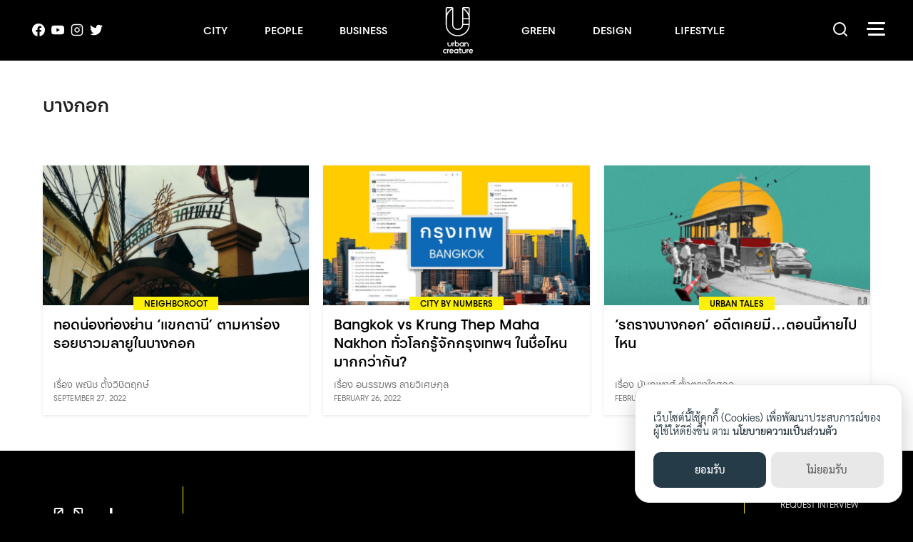

--- FILE ---
content_type: text/html; charset=utf-8
request_url: https://www.google.com/recaptcha/api2/anchor?ar=1&k=6Lcp4bQgAAAAABD9R6ygGXryHV0P7ZUkliDj2Dua&co=aHR0cHM6Ly91cmJhbmNyZWF0dXJlLmNvOjQ0Mw..&hl=en&v=TkacYOdEJbdB_JjX802TMer9&size=invisible&anchor-ms=20000&execute-ms=15000&cb=9wv0jl3prrwk
body_size: 45457
content:
<!DOCTYPE HTML><html dir="ltr" lang="en"><head><meta http-equiv="Content-Type" content="text/html; charset=UTF-8">
<meta http-equiv="X-UA-Compatible" content="IE=edge">
<title>reCAPTCHA</title>
<style type="text/css">
/* cyrillic-ext */
@font-face {
  font-family: 'Roboto';
  font-style: normal;
  font-weight: 400;
  src: url(//fonts.gstatic.com/s/roboto/v18/KFOmCnqEu92Fr1Mu72xKKTU1Kvnz.woff2) format('woff2');
  unicode-range: U+0460-052F, U+1C80-1C8A, U+20B4, U+2DE0-2DFF, U+A640-A69F, U+FE2E-FE2F;
}
/* cyrillic */
@font-face {
  font-family: 'Roboto';
  font-style: normal;
  font-weight: 400;
  src: url(//fonts.gstatic.com/s/roboto/v18/KFOmCnqEu92Fr1Mu5mxKKTU1Kvnz.woff2) format('woff2');
  unicode-range: U+0301, U+0400-045F, U+0490-0491, U+04B0-04B1, U+2116;
}
/* greek-ext */
@font-face {
  font-family: 'Roboto';
  font-style: normal;
  font-weight: 400;
  src: url(//fonts.gstatic.com/s/roboto/v18/KFOmCnqEu92Fr1Mu7mxKKTU1Kvnz.woff2) format('woff2');
  unicode-range: U+1F00-1FFF;
}
/* greek */
@font-face {
  font-family: 'Roboto';
  font-style: normal;
  font-weight: 400;
  src: url(//fonts.gstatic.com/s/roboto/v18/KFOmCnqEu92Fr1Mu4WxKKTU1Kvnz.woff2) format('woff2');
  unicode-range: U+0370-0377, U+037A-037F, U+0384-038A, U+038C, U+038E-03A1, U+03A3-03FF;
}
/* vietnamese */
@font-face {
  font-family: 'Roboto';
  font-style: normal;
  font-weight: 400;
  src: url(//fonts.gstatic.com/s/roboto/v18/KFOmCnqEu92Fr1Mu7WxKKTU1Kvnz.woff2) format('woff2');
  unicode-range: U+0102-0103, U+0110-0111, U+0128-0129, U+0168-0169, U+01A0-01A1, U+01AF-01B0, U+0300-0301, U+0303-0304, U+0308-0309, U+0323, U+0329, U+1EA0-1EF9, U+20AB;
}
/* latin-ext */
@font-face {
  font-family: 'Roboto';
  font-style: normal;
  font-weight: 400;
  src: url(//fonts.gstatic.com/s/roboto/v18/KFOmCnqEu92Fr1Mu7GxKKTU1Kvnz.woff2) format('woff2');
  unicode-range: U+0100-02BA, U+02BD-02C5, U+02C7-02CC, U+02CE-02D7, U+02DD-02FF, U+0304, U+0308, U+0329, U+1D00-1DBF, U+1E00-1E9F, U+1EF2-1EFF, U+2020, U+20A0-20AB, U+20AD-20C0, U+2113, U+2C60-2C7F, U+A720-A7FF;
}
/* latin */
@font-face {
  font-family: 'Roboto';
  font-style: normal;
  font-weight: 400;
  src: url(//fonts.gstatic.com/s/roboto/v18/KFOmCnqEu92Fr1Mu4mxKKTU1Kg.woff2) format('woff2');
  unicode-range: U+0000-00FF, U+0131, U+0152-0153, U+02BB-02BC, U+02C6, U+02DA, U+02DC, U+0304, U+0308, U+0329, U+2000-206F, U+20AC, U+2122, U+2191, U+2193, U+2212, U+2215, U+FEFF, U+FFFD;
}
/* cyrillic-ext */
@font-face {
  font-family: 'Roboto';
  font-style: normal;
  font-weight: 500;
  src: url(//fonts.gstatic.com/s/roboto/v18/KFOlCnqEu92Fr1MmEU9fCRc4AMP6lbBP.woff2) format('woff2');
  unicode-range: U+0460-052F, U+1C80-1C8A, U+20B4, U+2DE0-2DFF, U+A640-A69F, U+FE2E-FE2F;
}
/* cyrillic */
@font-face {
  font-family: 'Roboto';
  font-style: normal;
  font-weight: 500;
  src: url(//fonts.gstatic.com/s/roboto/v18/KFOlCnqEu92Fr1MmEU9fABc4AMP6lbBP.woff2) format('woff2');
  unicode-range: U+0301, U+0400-045F, U+0490-0491, U+04B0-04B1, U+2116;
}
/* greek-ext */
@font-face {
  font-family: 'Roboto';
  font-style: normal;
  font-weight: 500;
  src: url(//fonts.gstatic.com/s/roboto/v18/KFOlCnqEu92Fr1MmEU9fCBc4AMP6lbBP.woff2) format('woff2');
  unicode-range: U+1F00-1FFF;
}
/* greek */
@font-face {
  font-family: 'Roboto';
  font-style: normal;
  font-weight: 500;
  src: url(//fonts.gstatic.com/s/roboto/v18/KFOlCnqEu92Fr1MmEU9fBxc4AMP6lbBP.woff2) format('woff2');
  unicode-range: U+0370-0377, U+037A-037F, U+0384-038A, U+038C, U+038E-03A1, U+03A3-03FF;
}
/* vietnamese */
@font-face {
  font-family: 'Roboto';
  font-style: normal;
  font-weight: 500;
  src: url(//fonts.gstatic.com/s/roboto/v18/KFOlCnqEu92Fr1MmEU9fCxc4AMP6lbBP.woff2) format('woff2');
  unicode-range: U+0102-0103, U+0110-0111, U+0128-0129, U+0168-0169, U+01A0-01A1, U+01AF-01B0, U+0300-0301, U+0303-0304, U+0308-0309, U+0323, U+0329, U+1EA0-1EF9, U+20AB;
}
/* latin-ext */
@font-face {
  font-family: 'Roboto';
  font-style: normal;
  font-weight: 500;
  src: url(//fonts.gstatic.com/s/roboto/v18/KFOlCnqEu92Fr1MmEU9fChc4AMP6lbBP.woff2) format('woff2');
  unicode-range: U+0100-02BA, U+02BD-02C5, U+02C7-02CC, U+02CE-02D7, U+02DD-02FF, U+0304, U+0308, U+0329, U+1D00-1DBF, U+1E00-1E9F, U+1EF2-1EFF, U+2020, U+20A0-20AB, U+20AD-20C0, U+2113, U+2C60-2C7F, U+A720-A7FF;
}
/* latin */
@font-face {
  font-family: 'Roboto';
  font-style: normal;
  font-weight: 500;
  src: url(//fonts.gstatic.com/s/roboto/v18/KFOlCnqEu92Fr1MmEU9fBBc4AMP6lQ.woff2) format('woff2');
  unicode-range: U+0000-00FF, U+0131, U+0152-0153, U+02BB-02BC, U+02C6, U+02DA, U+02DC, U+0304, U+0308, U+0329, U+2000-206F, U+20AC, U+2122, U+2191, U+2193, U+2212, U+2215, U+FEFF, U+FFFD;
}
/* cyrillic-ext */
@font-face {
  font-family: 'Roboto';
  font-style: normal;
  font-weight: 900;
  src: url(//fonts.gstatic.com/s/roboto/v18/KFOlCnqEu92Fr1MmYUtfCRc4AMP6lbBP.woff2) format('woff2');
  unicode-range: U+0460-052F, U+1C80-1C8A, U+20B4, U+2DE0-2DFF, U+A640-A69F, U+FE2E-FE2F;
}
/* cyrillic */
@font-face {
  font-family: 'Roboto';
  font-style: normal;
  font-weight: 900;
  src: url(//fonts.gstatic.com/s/roboto/v18/KFOlCnqEu92Fr1MmYUtfABc4AMP6lbBP.woff2) format('woff2');
  unicode-range: U+0301, U+0400-045F, U+0490-0491, U+04B0-04B1, U+2116;
}
/* greek-ext */
@font-face {
  font-family: 'Roboto';
  font-style: normal;
  font-weight: 900;
  src: url(//fonts.gstatic.com/s/roboto/v18/KFOlCnqEu92Fr1MmYUtfCBc4AMP6lbBP.woff2) format('woff2');
  unicode-range: U+1F00-1FFF;
}
/* greek */
@font-face {
  font-family: 'Roboto';
  font-style: normal;
  font-weight: 900;
  src: url(//fonts.gstatic.com/s/roboto/v18/KFOlCnqEu92Fr1MmYUtfBxc4AMP6lbBP.woff2) format('woff2');
  unicode-range: U+0370-0377, U+037A-037F, U+0384-038A, U+038C, U+038E-03A1, U+03A3-03FF;
}
/* vietnamese */
@font-face {
  font-family: 'Roboto';
  font-style: normal;
  font-weight: 900;
  src: url(//fonts.gstatic.com/s/roboto/v18/KFOlCnqEu92Fr1MmYUtfCxc4AMP6lbBP.woff2) format('woff2');
  unicode-range: U+0102-0103, U+0110-0111, U+0128-0129, U+0168-0169, U+01A0-01A1, U+01AF-01B0, U+0300-0301, U+0303-0304, U+0308-0309, U+0323, U+0329, U+1EA0-1EF9, U+20AB;
}
/* latin-ext */
@font-face {
  font-family: 'Roboto';
  font-style: normal;
  font-weight: 900;
  src: url(//fonts.gstatic.com/s/roboto/v18/KFOlCnqEu92Fr1MmYUtfChc4AMP6lbBP.woff2) format('woff2');
  unicode-range: U+0100-02BA, U+02BD-02C5, U+02C7-02CC, U+02CE-02D7, U+02DD-02FF, U+0304, U+0308, U+0329, U+1D00-1DBF, U+1E00-1E9F, U+1EF2-1EFF, U+2020, U+20A0-20AB, U+20AD-20C0, U+2113, U+2C60-2C7F, U+A720-A7FF;
}
/* latin */
@font-face {
  font-family: 'Roboto';
  font-style: normal;
  font-weight: 900;
  src: url(//fonts.gstatic.com/s/roboto/v18/KFOlCnqEu92Fr1MmYUtfBBc4AMP6lQ.woff2) format('woff2');
  unicode-range: U+0000-00FF, U+0131, U+0152-0153, U+02BB-02BC, U+02C6, U+02DA, U+02DC, U+0304, U+0308, U+0329, U+2000-206F, U+20AC, U+2122, U+2191, U+2193, U+2212, U+2215, U+FEFF, U+FFFD;
}

</style>
<link rel="stylesheet" type="text/css" href="https://www.gstatic.com/recaptcha/releases/TkacYOdEJbdB_JjX802TMer9/styles__ltr.css">
<script nonce="jdpIKtRqbJBuSETWJ8k6wg" type="text/javascript">window['__recaptcha_api'] = 'https://www.google.com/recaptcha/api2/';</script>
<script type="text/javascript" src="https://www.gstatic.com/recaptcha/releases/TkacYOdEJbdB_JjX802TMer9/recaptcha__en.js" nonce="jdpIKtRqbJBuSETWJ8k6wg">
      
    </script></head>
<body><div id="rc-anchor-alert" class="rc-anchor-alert"></div>
<input type="hidden" id="recaptcha-token" value="[base64]">
<script type="text/javascript" nonce="jdpIKtRqbJBuSETWJ8k6wg">
      recaptcha.anchor.Main.init("[\x22ainput\x22,[\x22bgdata\x22,\x22\x22,\[base64]/[base64]/e2RvbmU6ZmFsc2UsdmFsdWU6ZVtIKytdfTp7ZG9uZTp0cnVlfX19LGkxPWZ1bmN0aW9uKGUsSCl7SC5ILmxlbmd0aD4xMDQ/[base64]/[base64]/[base64]/[base64]/[base64]/[base64]/[base64]/[base64]/[base64]/RXAoZS5QLGUpOlFVKHRydWUsOCxlKX0sRT1mdW5jdGlvbihlLEgsRixoLEssUCl7aWYoSC5oLmxlbmd0aCl7SC5CSD0oSC5vJiYiOlRRUjpUUVI6IigpLEYpLEgubz10cnVlO3RyeXtLPUguSigpLEguWj1LLEguTz0wLEgudT0wLEgudj1LLFA9T3AoRixIKSxlPWU/[base64]/[base64]/[base64]/[base64]\x22,\[base64]\x22,\x22QTLCnwTCicK1WVIMw7ZJwqp5P8OWJHVGw4HDm8K6w4osw5vDt3/[base64]/[base64]/DmjA8U8KlGWbClFd8DwUKwrJ6T1MyTcKcPk1ZQWNeYG1/SBo/G8OPAgV9wofDvlrDlsKpw68Aw4bDkAPDqENLZsKew6PCiVwVPMK+LmfCosO/[base64]/[base64]/[base64]/DkfDjMOhw5HCmw0YWsOOwoZ8w5M8w7LCpU8PE8KHwqs+MMO0w68aY3d6w4XCisKvPcKtwqHDq8OLOcKEEivDlsOYwpBIwqrDmcKrwovDucKXbsOhKQMZw7IZV8K+MMOKcQwYwqEWGivDjmEJG1sVw6vCl8KYwrZPw6/Dm8OFcTLCkQ/Cj8KiLMO1w6HCqkrCqMOLSsOGG8KKcURMw5YXWsK8JcO5CsKbw6zDjhTDpMK6w6YQeMKyPB/[base64]/ClnUrwq/DrsOJY8OBwrMywqLCmjpFwoTCj8OlDcOdJsKnw6/[base64]/CvB5fw7see8KZw4jDshtnwrYiwpXDrQbCjHLCr2jDuMKmwqh0AcKJNcKRw4JcwrDDjx/DjMKSw7PDiMOwI8KzZ8OpERocwrrCmRvCjj3DnHRGw69hw7/CqcO3w7l0AcK3dMOxw5/DjMKDVMKFwrjCinPCu3/CihvCvWJYw7N9Y8Kmw51ra1cCwobDhHNJZhbDmgDCosOLb2tIw7/Chw3DolgRw6VKwo/CvsO8wrRKbsKRGsKzZsOZw7gRwqLCtw0wD8KIIsKOw77CtMKPwoXDicKefsKKw4zCq8Oww6HCg8Kdw50yw5dVXyMbHcKlw7HDlMObJGJiDUISw4oLChvCmsO9BMO2w7fCqsOQwrbDksOOE8OtASbDhsKjM8OhfgnDgcK5wq9/wp3DvMOWw7PDgh7Ck0PDksKUXBbDiVrDgV56wo/CpMK1w6wpwoPCvcK9EsKZwoHCrcKfwq1aWMK3w6XDoTHDn1jDnQzDtD3DgsODecKZwrTDgsOiwoXDosO/w5zDp0/CisOOBcO0XhjCj8OND8KBwowqPl5YI8KuXcK4UEgfe23DgcKbw4nCgcO/woBqw6MpOm7DsibDklLDlsKqwp7DpX88w5FNDBcbw7PDlDHDmDtsXV7DiTduw5bDkBvCtsKZwrzDjDjDm8Oqw6c7wpEYwpR1w7vDmMOZwobDpTtmMRt/TCZPwr/[base64]/[base64]/Cq35Xwpdxw6fCkhnDlUE/A8KGecKTwqBJw7VROi7CjTxswqt5GMKJEg9nw6QnwqNGwo96w7DDicOaw5rCrcKswog+wpdRw6HDjcKNZDfDq8OtDcOWw6hUS8OTRTYpw7BHwpnCjsKtKxBMw6oqw73CuHRIwq5ePjxGD8KqHBXCssOmwr/DpkDCgwcceGkGe8KyVsOiw7/[base64]/[base64]/[base64]/dVFqwoPCssOLwqYmc8K+wrV7w7MOw7vChMO3DjNzDEfCl8OZw7XDll/DjcO6bMKABMOmDxvCosKTTMOCFsKrAwfCjz49cELCgMOMKcKvw4fDhsK7fsKTw6dTw6RHw6XCkDJVXFzDvEXCrGEWEsODKsKLDsOebMKrAMK/w6gyw57DjnXDjcOuf8KWwqXCmXfCn8Orw7IlVHMkw5oawqvCnyXCjh/DizgtacOWEcOQw7x7AsKiw6V8S0jDmEVDwp/DlQPDgUhRTDLDpsOXC8OHOsObw7kDw4RHQMO6NX8Bw5HDisOuw4HClMKiJG4mIMOnS8Kcw73DocORAsKyMcKgwr5dfMOMfMOPeMO5G8OUZsOIw4LCsT5Cwrpkb8KeS3EmYsOfw5/DlBjCtXBQw4jCpCXDgcK9w6PDpBfCmsOywqXDv8KwbsO9FC/[base64]/DnsOTb8K5wqPCgsKEDmooEBYGbMKubcOhw5vDglHCux8PwqDCgMKZw5nCmw/DtVnDsAXCrXzCgmUrw7s+wokmw7x3wrzDtRscwpVQw7jChcOpFcKRw7EvbMKzw6LDu0nCnGx1f09dBcOtSWnCicKLw6J1Wy/[base64]/BTnCnMKrwoPDpTLDsUsFPcOhw5PDp8O7UQ7CpsKQfMORw48gfAPDsHUqw5bDkn0SwpE3wqpYwrrCuMK4wrrDrCM/[base64]/[base64]/[base64]/[base64]/[base64]/DsgtUE8KxbmjCoDDDh8Kww6szZsKdEsOfwo1Lw491w4LDk2pSw7QRw7JxScOldEA/w7rDjMK2EhTClsOYw4gmw6tWwoJAK37DoXLDuFPDkgQ/[base64]/[base64]/CmsO9FMOTwpnCjTMkAsOGA03Cr0U+w5LDtgbCuU03VMKyw7U3w7PCrGtGKQPDqsOsw4gXJMKHw7jDs8OlfcOhwpwkIRHDt2rDpQYow6jDt0MOecK5GHLDnQFGw6ZVTsK7bcK6PcOSaFg4w60+wq8uwrY8woVFwoLDlDM/KEYVL8KNw4hKDMOwwqbDtcO2PsKDw4TDhSN0H8OuM8KeWVPDkgF2wpoew4fCoyB5dDN0w4LCt1IqwpJPPcOGesOUCyxSNwBrw6fCv359w67CnhLCizbDo8O3fSrDnRVFQMO/w4V1wo0aAMODTEMOa8KoMMOdw5wMw4wffFduU8OYwrjCi8ONLMKxAB3CnMK8L8K+wpvDicOlw7gbwoHDpMOowqsRBBY/w67DlMOHSC/DvcO+fsK3wo8TXsOzWEJXfi/DuMK7TcK9wrrCkMOMe0fCjzvDsH3CghRJa8OpIcO6wpTDhsOVwq9xwqpbQ0NhLMKawowcFMO6Tg7ChsOzXU/DlwQoW2d+El/Cp8OgwqBwF3bDk8KcIEzDshDDg8KXw4VeccOhwrDCuMOQZcOxNnPDscK+wqUPwqvCq8Kbw7jDkHzCpA0hw60RwrF5w6XDm8KFw6nDkcOcScKDHsKiw7VCwpjCtMKwwr18w4nCjgZ8F8K3EsKZa1jCkcKaTXzCmMOEw6sxw45Xw6kyK8OjecKMwqc6w6rCkH3DssKGwo/DjMOFMS5ew6ovWcORZMOLA8OYSMOHLAXCj0JGw67DmsKcw6/Cv2ZAFMKbV1tofcODw40gwodkaB3DtzBhwrlsw53Cu8ONw682BcKTwoTCt8OZdzzCo8KKwppNw4lRw547D8Krw7d2w5ZxDAjDthHCqcKww4ojw5sbw7rCj8K8LcK4UQPDiMOhGMOxE2fCnMK/AiTDpFpCSUXDtifDj0gAXcO1DcK/wq/DjsKaa8K4wopow7YMbnANwpcdw77CusOPdMKdw4MLwo0wP8KVw6XCgMOtw6oSOMKkw59SwqDClXnCrsOWw6PClcKQw4hXPMK0VcKUwqbDnjDCqsKTwqkRHAtfc23Cu8KBU181BMKfXWXCv8O/[base64]/WQzChcKLwrYJScO9wrs/wpDDkw7Cuxxkfl/Dl8K6SMO0OWDCq1vDljJ1w4LDnVs1DMK4wro/[base64]/cMKeEGrDpR/[base64]/[base64]/CgsOew6/[base64]/Ds8KBw610E8Oje8KIQXfCvcOmCsKcwoEKJEA+csKQw5xGwpxBBsKeDMKtw6/[base64]/w6bChX3Cu8KLwpsiw5hawrrCm2JZFsKZDC15wocUw5xEwr7Chw4xTcKGw6xVwrvDpMO3w4fCpzIrFCjDpsKtwptmw4HCpyptHMOQKsK7w7dlwqoYTQLDi8ONwojDh2NDw5/Coh8Hw6PDkhAEwrbDnxpcwp9ZJynCuW/DrcKkwqHCgsKxwo9Rw6fCp8KCbFrDpMOXRcKbwpQ/wp8Hw5rCnTUAwqYYwqjDmyBqw4DDssOsw6BrfibDnlIkw6TCqhbDuFTCs8O5HsKybcK3wrrDosKPwonCr8OZJMKIwrjCqsKUw4t1wqdfaC4MdEUMCcOidi/Di8KhXMKWwpRfMSArwr5IVsKmAMKLdsK3w4JywrEsRcKzw6g4HsKqw7B5w7R7GcO0QcOkH8OGK0pKw6nCpVbDrsK6wp3DpcKGCMKgSFZPIGkWM1FzwptCPEXDr8Krwp4jLUYdw6o9fRvCq8OVwp/[base64]/CtcO1GsOMF8O/fmNQKMKWwo3DkcOjw40PLMOEUMKyV8Oec8K8wpxBw7sKw53DjG5RwoHCilQvwrPDrB9Lw6zDqkxHcl1casKqwrs9RsKTK8OHZcOZD8OcZ3M1wqRICTvDr8OMwoLDtj3CkHwRw4RfH8OlAsOOwq7DkENbWsKWw67CoiAow73CtMOowrRMw7PCksKDKg/CiMOVa1YOw43DhsKyw7o/wrksw7LCmURow57DhgJCwr/[base64]/CvWwWRsKsAsOKw5/CvUrCujxjwotoV8OlCnFDw7R0QGjDlMKMwpNxwph1U2LDmUoJWcKPw4VPOMO5ERHCucKMwofCtwbChsOdw4EPwqNvW8OsMsK5w6LDjsKZSjfCg8OQw7DCqcONDyjCtwrDtgVZwrM/wrTDm8ObcU/CiTvCr8K2dCDCgsOtw5dqdcOQw74Zw609GRonXcKxAUTCtMKiw6oQw7TCt8OVw6MIBjXDvE3CohBNw7QlwokCC1k+w5Npam7DlAwQwrjDgcKTTjNcwqVMw7ICwrrDmh/CgDPCq8OHw7TDmcKnIwhKdMK6wrjDizDCpjE9I8OeM8OEw5EGLMO4wpnCt8KCwoPDssKrPiNdc1nDpXHCisO6wpvCizM2w4jCoMO6IUTDncKmU8OtZsOIwo/DinLCvXhaN0bCtHdHwpnDhz06XsKfFsK/NF3DjkXCrG8/[base64]/DnsOnw78ZN8OYwr/CjRp9A8KqB3DCrCjCg8KrUzBIw5U6THDDrx0KwoPCtjfCg0UHw79ww7DCs2oDEcO8fMK2wo4ZwqcWwo0Sw4HDm8KXwrPCozDDgMO7YQnDs8KRJMK3aGjCtR8ywrAPIMKZwr/ClcOMw655wq1QwpcNZWvDuEbCiQkIwpPDosOvbsOuCHswwowCwp3Ct8K6wozDnsK8w4TCs8KTwpwww6QbHw85woI/NcOWw4nDrgZaMxMUL8OEwqnCm8OWM0DDvkTDqA5DFcKpw7DClsKswojCuk0YwovCq8OeV8OcwrcFEirCgcKiRlgYw7/DhivDuTFHwo84D054F2HDhEzDmMKAAjLCjcKMwpsmPMONwobChcKjw4fChMKcwqTDlzbCqkbDtcOMRELCt8OnCQXCuMOxwozCrUXDrcOeAT/CksKze8KWwqDCjBbDhChAw7NHD3nChMOhNcO7KMO6X8OEDcKAwqN0BF7CixvCnsK0OcKowqvDjiLCtHoAw4DCksOIwoPCn8KvIw/CmsOqw6AZMRvCh8OvJVJvaXbDlsKJbE0tNcK1NsKPMMKawqbClsOacsOCfMONw4YdV0zDpsO4wp/ClsOXw4oEwpnCnyhKPMO6BjfChcKwSi5Qwop7wrhYM8Ohw788w6Vkwo3CgFnDhcKxQsKkwqJSw6Nrw7nCp3kmw6rCqgDCvcONw4pgMx9xwqfDjz14wr9qQMOXw6bCun14w4DDi8KgT8K3Qx7DpSzDrVMxwpl/[base64]/CsEF1w4LCvxFWwrnDhkdhw4DCqnnDrlfDj8KcNMO3FcK5csKSw6AxwqrCkn3CmsOIw5ADw6gFOC4rwrlAEGgvw684wpZ4w6Ezw5vCm8OyZcOWwrDDtsKtAMOFO3ZaPMK0KzjCs0DDuCTCpcKlG8OtHsKlwpVJw4jDsE/CusKswqDDncOjR0tvwrRjwrvDm8KQw4QNEkAmQsKhUAzCrsOHYXTDnMKZTsO6fVbDh3UlZsKOw6jCtHfDvMOyZ1kcwpkiwqsBwp5fAVpVwoVww5/[base64]/Dq8KmwrrDhz/[base64]/[base64]/[base64]/w74GJQXCtsKww4HCuMOSODfDghXCkcKTwo7CmBBVw5zDt8KyGsK5ZsOkw6/DoDJLw5TCoAnDmsKRwr/CqcK4V8KnICF2w5jCsFgLwp89wqtgDUB+bHPDrsOjwoBfaRUIwrzCvh/CiQ7DtTJlKG1UGzYjwrZ7w6HChMOawq3CkcKVVcKmw6khwopcwqRbwqjCkcOcwp7DvsKvE8KmLj5kTk1MXcO4w5tEw7EOwq0jw6/[base64]/wot/w5XDm8KeNsKeR8KFfA/[base64]/Dp8KyUMOWw4JnPm3DqsOxallhw4TCpnDDlsK2w7bDgT/ClU3CvsOyFwlTaMOKwqgoVXrDicKDw60SAiLDrcKQUsKeXTAIL8OsVxo4ScKQc8KuZEgyW8ONwr/DjMKvT8KGaA8Fw5jDgjsRwofDly3DmMKuw78SFBnCgsKcRMKnNsOnbsKdKypSwpccw5LCrijDqMKeDVDCiMKywovDlMKeI8K9EGw9CcKVw6DDt1s1W1RQwo/DgMOdZsOvMgomN8OiwqrCgcKCwpV9wo/DsMKVMHDDmGx6IB0recKTw7BJwonCvUPDgMKMVMOvWMKxG14kwpdXVBNoRU9swpw3w5zCjsKgJMOYwrnDjkHCgMO9JMOMw41Sw44GwpI3cUFSYQXDomlvUcKrwqxWeW/[base64]/CpgbCjzxSMcO5w4w0w4PDlQ3DqE3CnyQzEnrDlVjDj1QQw6socGzCkcO/w5/[base64]/DlcOkw6rCjBbDrcK1wptqw7/DgABqW2obF3xWw7EFwrPCmi7CnSXDnW5uwqx6IDFXCwDDvMKuE8O9w6AUFA1UfR7Cg8KjQnJWQFYqR8OWU8KqGy97QFHCg8OtaMKOPWl6ZAp2XgEUwqvCim9/DcKqwqnCrzLCmTl3w5wbwo8XB28gw7vCnlDCsQ7DmsK/[base64]/wpLCgcK7ZgjDkMK6wpjCuRRow5XCtWAfTsOiQQAFwrHDnRbDmcKGw7rCocKgw44LKsOZwpPCssKxUcOIwrI7wpjDoMKZw53DgMKHN0YiwpBFL3/DoE7DrSvCtiLCqR3Dk8KCHVNQw6PChErDtGR0dz3CmcOAP8ODw7rDrcKbHMO9wq7DgMOhwogQa0kwF1EiVlwVwp3CiMKHw67DqnBxQQYkw5PCgAZODsK9fV0/[base64]/CpsO4wqzDpsKkAXUYG8Kfw7cNFlsgw6QBNMKZLcKOw4d1ecOwHx88ecOAO8KRw7nDr8O2w6sVRcOJDhbCl8KjBR/ClcK+wrrCtznCocOwcGtXDMONw47DqXFMw7fCr8ODCcK9w51GDcKZRXXDvMKjwrXCvhfCmxo3wpkYYUhYwovCpRVBw75Kw6DChMO/w6rDsMKhEkk/wr8xwrBGEcO7Z1TCgSjCiQdYw5zCvcKAHcKVY3FNw7dLwqPCuSwXbBknJiRzw4DCj8KSIcOxwq7Cj8KyAwQjKyJEFHvDvA3DhMOIZHfCl8K6BcKmUcOCw7YFw6YNwovCrl9AMcOgwqo1cMO6w53CgcOwLcOtQhrCpMO/DC7Cn8K/R8O6w6TCkV7CssO0woPDqh/CvSbCnXnDkWcBwoQCw7Y6b8OPw6UDSD0iw77DmArCsMOAfcKhQ2/[base64]/Cplg5wrXCusOzwqF1woQAw5XDjWXDhEDCssO7WsKqwocfZhJ6ccOPXcK+VmR3TnV0acOsL8K8d8Opw50FA15Tw5rCscOtUsKLB8K9wqDCocKlw7nCk0jDskoqXMOBdMKJFcOuDsOhJ8KLwoE4wqRkwpLDnMOwOmxMecO7w7HCv2/DlVxRP8KJMBQvKGHDpE8YOUXDuCzDiMKKw5DCr35CwozCg2EOQF1aZMOtwqYIw5wHw7p6LkHClnQRwp14NkvCiRbDqCPCt8Onw5LDjXEzCcOow5PCl8OfGwMhdVQywpAeXMKjwonCu04mwpEmaj8vw5F/w6jCkjkkQjlFw5hYQsOhB8KGw5rDmMKXw6Zhwr3CmAvCpMO0wr4yGsKbwolcw7ZYCXJWw44JasKPLh/DssK+JcOVZcOqLMOaI8OrTxDCvsK/[base64]/ClQgRw75kwqvCmU9PI8O+FMKbRDzDu3xyfMOawpN3wrbClTFpwr5aw6Y7QcKRw61WwovDocKnwpMjTWzCn1XCpcOTd0zCisORN3/Cs8KhwoMtf1IjHUJtw7AXQ8KkDXx6PlYDNsO5M8Kvwq05RCDChEAaw48FwrxXw6jCkEHCmsOhU3UbGcKnP0AOI0TCrAhmM8Kzw4MWT8KKa1fCgzkGFC/DoMKmw4rDosOPw6jDq0TDrsKJPknCk8Oxw4LDjcKbwoJfCwBHw7ZfIcOCwqNJw6xtC8OcDG3DqcKvw53CncO6wpPDkxpMw5MjJ8OEw7jDoDPDs8OwI8Ovw6dtwp0mw41xwqdzZ2DDv2Yew40GT8OPw7hVIsKrbcOLK29kw7jDsSrCv3/ChBLDuT3ClCjDvlA2dAjCn1DDomFpVMKywqohwpVrwqhuwooKw7FtfsO0CAXDl1NnDMOCw5MoWxRfwrdYPMKzw61lw5TClsONwoFaK8OlwqQDMcKTwr7Cs8KZw5bClidOwrvCpioZFsK5KsKJbcOgw5Bewpwjw4ZZZFTCosOLSU/DkMKNNkkFwpvDphRZSDbCvMKLw68uwp40VShBdsKOwpjCiX3DnMOgTcKJRMK2CMOgflrCucOtw6nDnT84wqjDg8KowofDgRBAwrTCrcKDwplSw4BPwr3Doks0JkLDk8OhVcOJw7EZw7/DkFHClVIfw51Rw4HCtSTDvyJQA8OIHHLDrcK6BxPDnSgBJsOBwr3DucKhe8KKJW98w4JYIMKCw6LChMKrw57CpcKPRDliwrjDnzBSKcOOw4XCohlsNHTCl8OMwqIEw6PCmFxyGMOqwpnChRrDgnViwrrDhcOJwo/Ct8OIw7VAeMKkcEIRDsONDwMULTtewpHDmxxjwqkVwqBnw5TDoyhhwoHCrB42wpg1wqNsWy7Do8KhwrVIw5UAPxNuw7dhwrHCrMK4IjxkI0DDrVDCpMKhwrjDsScsw5g4w6/DrRHDsMKKw5XClVhBw5R0w6MqL8O/wqfDrUfDtmEbO3VCwr/DvSHDpjLDhC93wqDChwjCtEsqw78yw6nDvjvDr8KDXcK2wr/[base64]/Ch8OwwqrCtlfCqsOZw4vCvAvDlsKPw67CuMKdw5RXEhlnK8OAwqAzwqF/IsOCWTVye8KfC2TDt8KwKsOLw6bCniTDtkBzG1V1wr/CjXIrHw7CicKQPjjCj8Ouw5dyZS3ChjnDjcOUw700w4DDtcO5TwnDn8Oew5MAXcKTwqnDjsKXOh1hfC7Dm20iwrl4A8KmA8OAwqEowoQtw4TChMOMCcKvw5pzwo/CtcOxwos8woHCt17DtsODKWxpwonCiXsnJMKfScOWwo7ChMOyw6TDuEXCl8KzfTkFw6rDvm/CpEPDqFTDpMK6w50FwoHCn8O1woVufzpjIMO7VHMMw5HCsB9vdUVJSMOwBMO3wpDDpioKwpHDqApjw6XDnMOowopawq3ChjfCrljCjcKDU8KhOsOJwq0NwoZXwrrCoMO1S1xoUDHCjcOfw7xMw4vDsQo3w6AmFcKUwq7CmsKDMMOqw7LCk8O/w44Tw51NOkhSwpQbISrCrFPDgcOdSH3CiEXDlz4dFsOzwqTCo2ZKw5fDj8KOJVcswqTDpsKbJMKQEw7CiF7CrCBRwrlteG7Co8Kww6pOeljDukHDp8OqDh/DtcO6VUVSA8OkbQUiwpzCh8ORb01Vw7pLbjQ2w7wBHSrDvsKHwr4AEcOFw57CqcO0FQnCqMOMwrzDtDPDnMOiw5ghw68bfkDDicKbesOjbDTCssKIKFPCjMK5wrxYUD4Uw5kmM2tOcsOowo9Owp7ClMOMw70pWz3CmT4Zw4ppwokAw60bwr0Mwo3DvcKrw64UaMK/GQbDoMKtwrxMw5zDgG7DoMKyw74oF3ZVw5HDucKVw5ptKANUw6vCoUPCvsK3WsKgw6LCsX9Vwo9sw5AGwqbCvsKew7REdXLDizXDoC3CsMKiccK4wqQ+w6LCvMOVCkHCjVXCjWHCuQHCv8K1ZsOKZcOjL1/DvcK4wpHCh8OZD8K1w7vDu8OCC8KTAcK7PMOMw5kCccOxH8Ocw4LCusK3wp8IwoZrwr0Qw7Y/[base64]/Drk7CtSpXw7rDvsK4TMOsw6HDqwvCjMKjfsOYNzNnHMKXWhtSwqFowroOw6BJw4cAw7dbYsOGwoY+w5PDnsOTwpktwq7Dunc7c8KiasOqJ8KQw6TDplctfMKqN8KFe3rCuXPDjHDDlXJ/bWHClzIEw5TDkwLCoXMcRMK8w4PDt8Ogw5jCogNHWMOWChUtw65Gw7zDmg7Ct8Kmw4Eew7fDssOGRsOSBsKke8KaScOhwoISccOiFHBgIMK7w7HCrMOXw6vCocKCw7/ChcOHXWlWJFPCocKhCiprdRIkdxxww7HCosKmMRPClcOqE2/Di3IXwqMCw4/DtsKzw7lUWsODwr0AASnCk8OowpRHfCHCnHxVw6jDjsO4w4/CoyTDpGTDj8KCwrREw6srQSEyw6jDohrCj8K0wrpiw5LCuMOQZMO7wrtAwogWwqPDvV/DtcOQclTCiMOLw4DDtcOsXcKMwrx5w6kIUUFgA04iQFDDqVMgwq8ow4bCk8Ktw7vDs8K4NcOyw6FRccKkAcOlwp/[base64]/DpTZPLMOvwqwgw7XCszjCjh3CjMOKw4/[base64]/Dh8KmIsOBbsK7OMOuwp/CgsKuwrEGW8OYZUxLwpvCtcKKY0FwK3p+eWthw6HCkkggAlobTmfCgxHDkhHDqFIRwqLDum82w4/DiwfCpsOBw5w2RxJ5MsKHJmHDn8KXwoY/QijCuFAEw4zDicOnfcOKIQzDtz4Wwr02wqw4aMOJe8OSw7nCtMOhwoM4PR5dbWDDowrDpybDqsO4w7h9TsKhwqbCq3kuDWTDsFjDjsKlw7/Dtiskw4HCgMKKMsORc04Mw5TDk3oBwqJQaMOuwo/Cs3/[base64]/CqlNXwpgAw4hOMXrCm8K+DcOOKsKtLsKdJsKeGE9GNQ4NRVnCjsOCw7bDrl9qw6E9wo3DmsOSL8K5wqvDsHFAwoZ/UiDDuwjDrj0Yw6kOPDjDkQwVwpZIw6BJAMKMfiF3w68pVcOXOVwUw7Vpw6jCi20Vw6RJwq1Fw6/DuB5IJgFzBMKKT8K3O8KuI1IOXsO8w7bCtsO9w5MfFcK4HMKUw5TDrsO2BMOXw5vDt1FaGsKEdVsvRsK1woUpfCnDjMO3wrtOUDNWwo12MsKCwqppOMOywr/[base64]/ZMOaR8OSfsO8E8K9wp/Dmjxowrphw6czwqoLw4TCncOTwrDDnF/[base64]/ChkRWwqpqdkZxw6PCqcKRTzLDu8OGw4TClEJKwrcDw6fDhCvCo8KuB8K1wrTDmcKnw7TDiXnDg8ODwqxvE1TCj8OZw4HDhRVLw58WIEDDnzd/N8O+w67DhQBsw6RRFnfDm8KEdURcbH4uw7/[base64]/CihzCojDDqMKIwoVIW1nCu8KjwrTDsxxUX8Olw7bDlsOGcG3Di8OswoY1BV9gw6QPw5/CncOQN8KUw6TCn8Kxw5Ubw71Dw78sw4HDm8OtZcOnb3zCt8KMX1YNaWnCsgRnbGPCgMOUTsO7woBJw5B5w7xSw4/[base64]/[base64]/CiCzCoMOTDcKQEnJzw6/DusOaR8OjwpYVGMKYP0DCmsODw7vCpXvCuXJ5wqXCjMO3w5cpPFU3GcONOj3CiwzCgVQewp3DlMO2w5bDvh3Dpi9CAyJJQcKWwpgjHsOxw55fwpx2bcKBwo3DuMOcw5Qpw7/CsgROVCTCq8Oiw6dMU8Kvw7LDicKMw7bDhkoywo1+Hio/WUIMw5opwrZow4xQAcKqCcO9w6HDo0ZBIMOJw53CiMO2OFgJw7XCs1LDimXDogbDvcK3XBAHGcOWSsKpw6R5w7rCoVTCjMO/w6jCtMOxw5YTQ3AZasOZWn7ClcO9Ant6wqAAw7LDssOdw6bDpMOpwqHCpmpZw4HCjcOgwrAYwqbCnx5uwoPDt8Kbw6NrwpUcIcK3HcKMw4nDq1sqUwUkwojDmMOiworDr1jDuVbDohzCuGDDmUzDgEolwp0DQjfCjsKGw5rCgsK/wpR4AxnDi8KGw5vCv1kMPcKMw6/DojZSwrkrN3gLw50/LkPCmWYdwrBRNFpMw57CnXAxwqdeKsKxcgLDhnzCm8OLw6TDmMKHbMOpwpUkwp3CnMKawq5kCcOxwr7CisK1RcK+ZzPDvsOLATjDmE8/EMKNwoLCg8KYScKQcMOCwpPCjWLCuzLDqTzCiTnCnMOVHDwSw4dCw4fDu8KwB3TDonPCvR0yw6vCmsKPLcK/wrdBw6Q5wqLCgsOSc8OUCB/CicKGw7rDsTnCi1TCp8KUw5lmIsO4a1RCb8OwbsOdCMKxMlY7PcK3woYaEXnCkMOaZsOqw4wNwpAob39xw48dwrbCj8KRdcOPwrAew67Dm8KJwpTDkQIGS8KgwqXDnRXDgcKXw5Ubwq1LwrjCq8Ojw6zCmT5Ow75BwrgOw6HCnCXCgiFIdyZ+KcKh\x22],null,[\x22conf\x22,null,\x226Lcp4bQgAAAAABD9R6ygGXryHV0P7ZUkliDj2Dua\x22,0,null,null,null,1,[21,125,63,73,95,87,41,43,42,83,102,105,109,121],[7668936,335],0,null,null,null,null,0,null,0,null,700,1,null,0,\[base64]/tzcYADoGZWF6dTZkEg4Iiv2INxgAOgVNZklJNBoZCAMSFR0U8JfjNw7/vqUGGcSdCRmc4owCGQ\\u003d\\u003d\x22,0,1,null,null,1,null,0,0],\x22https://urbancreature.co:443\x22,null,[3,1,1],null,null,null,1,3600,[\x22https://www.google.com/intl/en/policies/privacy/\x22,\x22https://www.google.com/intl/en/policies/terms/\x22],\x22khC85hy2FIWd4yCLjS0BnO9GBr3k1TMHLvUNIfD+XAo\\u003d\x22,1,0,null,1,1764762794668,0,0,[200,244,153,181],null,[49,156,72,180],\x22RC-UYadmnAdnPEeyA\x22,null,null,null,null,null,\x220dAFcWeA4yRDkiaIGhIKzSOK10chXg2R3csuvEDPC-eIp2EfiFl-YSeSZkHbSgzCEDTk1Qn_mpFmB-fpuF4sIMZjSvt-KhtQl0Ng\x22,1764845594633]");
    </script></body></html>

--- FILE ---
content_type: text/html; charset=utf-8
request_url: https://www.google.com/recaptcha/api2/anchor?ar=1&k=6Lcp4bQgAAAAABD9R6ygGXryHV0P7ZUkliDj2Dua&co=aHR0cHM6Ly91cmJhbmNyZWF0dXJlLmNvOjQ0Mw..&hl=en&v=TkacYOdEJbdB_JjX802TMer9&theme=light&size=invisible&badge=bottomright&anchor-ms=20000&execute-ms=15000&cb=wa0bhdth13hv
body_size: 45456
content:
<!DOCTYPE HTML><html dir="ltr" lang="en"><head><meta http-equiv="Content-Type" content="text/html; charset=UTF-8">
<meta http-equiv="X-UA-Compatible" content="IE=edge">
<title>reCAPTCHA</title>
<style type="text/css">
/* cyrillic-ext */
@font-face {
  font-family: 'Roboto';
  font-style: normal;
  font-weight: 400;
  src: url(//fonts.gstatic.com/s/roboto/v18/KFOmCnqEu92Fr1Mu72xKKTU1Kvnz.woff2) format('woff2');
  unicode-range: U+0460-052F, U+1C80-1C8A, U+20B4, U+2DE0-2DFF, U+A640-A69F, U+FE2E-FE2F;
}
/* cyrillic */
@font-face {
  font-family: 'Roboto';
  font-style: normal;
  font-weight: 400;
  src: url(//fonts.gstatic.com/s/roboto/v18/KFOmCnqEu92Fr1Mu5mxKKTU1Kvnz.woff2) format('woff2');
  unicode-range: U+0301, U+0400-045F, U+0490-0491, U+04B0-04B1, U+2116;
}
/* greek-ext */
@font-face {
  font-family: 'Roboto';
  font-style: normal;
  font-weight: 400;
  src: url(//fonts.gstatic.com/s/roboto/v18/KFOmCnqEu92Fr1Mu7mxKKTU1Kvnz.woff2) format('woff2');
  unicode-range: U+1F00-1FFF;
}
/* greek */
@font-face {
  font-family: 'Roboto';
  font-style: normal;
  font-weight: 400;
  src: url(//fonts.gstatic.com/s/roboto/v18/KFOmCnqEu92Fr1Mu4WxKKTU1Kvnz.woff2) format('woff2');
  unicode-range: U+0370-0377, U+037A-037F, U+0384-038A, U+038C, U+038E-03A1, U+03A3-03FF;
}
/* vietnamese */
@font-face {
  font-family: 'Roboto';
  font-style: normal;
  font-weight: 400;
  src: url(//fonts.gstatic.com/s/roboto/v18/KFOmCnqEu92Fr1Mu7WxKKTU1Kvnz.woff2) format('woff2');
  unicode-range: U+0102-0103, U+0110-0111, U+0128-0129, U+0168-0169, U+01A0-01A1, U+01AF-01B0, U+0300-0301, U+0303-0304, U+0308-0309, U+0323, U+0329, U+1EA0-1EF9, U+20AB;
}
/* latin-ext */
@font-face {
  font-family: 'Roboto';
  font-style: normal;
  font-weight: 400;
  src: url(//fonts.gstatic.com/s/roboto/v18/KFOmCnqEu92Fr1Mu7GxKKTU1Kvnz.woff2) format('woff2');
  unicode-range: U+0100-02BA, U+02BD-02C5, U+02C7-02CC, U+02CE-02D7, U+02DD-02FF, U+0304, U+0308, U+0329, U+1D00-1DBF, U+1E00-1E9F, U+1EF2-1EFF, U+2020, U+20A0-20AB, U+20AD-20C0, U+2113, U+2C60-2C7F, U+A720-A7FF;
}
/* latin */
@font-face {
  font-family: 'Roboto';
  font-style: normal;
  font-weight: 400;
  src: url(//fonts.gstatic.com/s/roboto/v18/KFOmCnqEu92Fr1Mu4mxKKTU1Kg.woff2) format('woff2');
  unicode-range: U+0000-00FF, U+0131, U+0152-0153, U+02BB-02BC, U+02C6, U+02DA, U+02DC, U+0304, U+0308, U+0329, U+2000-206F, U+20AC, U+2122, U+2191, U+2193, U+2212, U+2215, U+FEFF, U+FFFD;
}
/* cyrillic-ext */
@font-face {
  font-family: 'Roboto';
  font-style: normal;
  font-weight: 500;
  src: url(//fonts.gstatic.com/s/roboto/v18/KFOlCnqEu92Fr1MmEU9fCRc4AMP6lbBP.woff2) format('woff2');
  unicode-range: U+0460-052F, U+1C80-1C8A, U+20B4, U+2DE0-2DFF, U+A640-A69F, U+FE2E-FE2F;
}
/* cyrillic */
@font-face {
  font-family: 'Roboto';
  font-style: normal;
  font-weight: 500;
  src: url(//fonts.gstatic.com/s/roboto/v18/KFOlCnqEu92Fr1MmEU9fABc4AMP6lbBP.woff2) format('woff2');
  unicode-range: U+0301, U+0400-045F, U+0490-0491, U+04B0-04B1, U+2116;
}
/* greek-ext */
@font-face {
  font-family: 'Roboto';
  font-style: normal;
  font-weight: 500;
  src: url(//fonts.gstatic.com/s/roboto/v18/KFOlCnqEu92Fr1MmEU9fCBc4AMP6lbBP.woff2) format('woff2');
  unicode-range: U+1F00-1FFF;
}
/* greek */
@font-face {
  font-family: 'Roboto';
  font-style: normal;
  font-weight: 500;
  src: url(//fonts.gstatic.com/s/roboto/v18/KFOlCnqEu92Fr1MmEU9fBxc4AMP6lbBP.woff2) format('woff2');
  unicode-range: U+0370-0377, U+037A-037F, U+0384-038A, U+038C, U+038E-03A1, U+03A3-03FF;
}
/* vietnamese */
@font-face {
  font-family: 'Roboto';
  font-style: normal;
  font-weight: 500;
  src: url(//fonts.gstatic.com/s/roboto/v18/KFOlCnqEu92Fr1MmEU9fCxc4AMP6lbBP.woff2) format('woff2');
  unicode-range: U+0102-0103, U+0110-0111, U+0128-0129, U+0168-0169, U+01A0-01A1, U+01AF-01B0, U+0300-0301, U+0303-0304, U+0308-0309, U+0323, U+0329, U+1EA0-1EF9, U+20AB;
}
/* latin-ext */
@font-face {
  font-family: 'Roboto';
  font-style: normal;
  font-weight: 500;
  src: url(//fonts.gstatic.com/s/roboto/v18/KFOlCnqEu92Fr1MmEU9fChc4AMP6lbBP.woff2) format('woff2');
  unicode-range: U+0100-02BA, U+02BD-02C5, U+02C7-02CC, U+02CE-02D7, U+02DD-02FF, U+0304, U+0308, U+0329, U+1D00-1DBF, U+1E00-1E9F, U+1EF2-1EFF, U+2020, U+20A0-20AB, U+20AD-20C0, U+2113, U+2C60-2C7F, U+A720-A7FF;
}
/* latin */
@font-face {
  font-family: 'Roboto';
  font-style: normal;
  font-weight: 500;
  src: url(//fonts.gstatic.com/s/roboto/v18/KFOlCnqEu92Fr1MmEU9fBBc4AMP6lQ.woff2) format('woff2');
  unicode-range: U+0000-00FF, U+0131, U+0152-0153, U+02BB-02BC, U+02C6, U+02DA, U+02DC, U+0304, U+0308, U+0329, U+2000-206F, U+20AC, U+2122, U+2191, U+2193, U+2212, U+2215, U+FEFF, U+FFFD;
}
/* cyrillic-ext */
@font-face {
  font-family: 'Roboto';
  font-style: normal;
  font-weight: 900;
  src: url(//fonts.gstatic.com/s/roboto/v18/KFOlCnqEu92Fr1MmYUtfCRc4AMP6lbBP.woff2) format('woff2');
  unicode-range: U+0460-052F, U+1C80-1C8A, U+20B4, U+2DE0-2DFF, U+A640-A69F, U+FE2E-FE2F;
}
/* cyrillic */
@font-face {
  font-family: 'Roboto';
  font-style: normal;
  font-weight: 900;
  src: url(//fonts.gstatic.com/s/roboto/v18/KFOlCnqEu92Fr1MmYUtfABc4AMP6lbBP.woff2) format('woff2');
  unicode-range: U+0301, U+0400-045F, U+0490-0491, U+04B0-04B1, U+2116;
}
/* greek-ext */
@font-face {
  font-family: 'Roboto';
  font-style: normal;
  font-weight: 900;
  src: url(//fonts.gstatic.com/s/roboto/v18/KFOlCnqEu92Fr1MmYUtfCBc4AMP6lbBP.woff2) format('woff2');
  unicode-range: U+1F00-1FFF;
}
/* greek */
@font-face {
  font-family: 'Roboto';
  font-style: normal;
  font-weight: 900;
  src: url(//fonts.gstatic.com/s/roboto/v18/KFOlCnqEu92Fr1MmYUtfBxc4AMP6lbBP.woff2) format('woff2');
  unicode-range: U+0370-0377, U+037A-037F, U+0384-038A, U+038C, U+038E-03A1, U+03A3-03FF;
}
/* vietnamese */
@font-face {
  font-family: 'Roboto';
  font-style: normal;
  font-weight: 900;
  src: url(//fonts.gstatic.com/s/roboto/v18/KFOlCnqEu92Fr1MmYUtfCxc4AMP6lbBP.woff2) format('woff2');
  unicode-range: U+0102-0103, U+0110-0111, U+0128-0129, U+0168-0169, U+01A0-01A1, U+01AF-01B0, U+0300-0301, U+0303-0304, U+0308-0309, U+0323, U+0329, U+1EA0-1EF9, U+20AB;
}
/* latin-ext */
@font-face {
  font-family: 'Roboto';
  font-style: normal;
  font-weight: 900;
  src: url(//fonts.gstatic.com/s/roboto/v18/KFOlCnqEu92Fr1MmYUtfChc4AMP6lbBP.woff2) format('woff2');
  unicode-range: U+0100-02BA, U+02BD-02C5, U+02C7-02CC, U+02CE-02D7, U+02DD-02FF, U+0304, U+0308, U+0329, U+1D00-1DBF, U+1E00-1E9F, U+1EF2-1EFF, U+2020, U+20A0-20AB, U+20AD-20C0, U+2113, U+2C60-2C7F, U+A720-A7FF;
}
/* latin */
@font-face {
  font-family: 'Roboto';
  font-style: normal;
  font-weight: 900;
  src: url(//fonts.gstatic.com/s/roboto/v18/KFOlCnqEu92Fr1MmYUtfBBc4AMP6lQ.woff2) format('woff2');
  unicode-range: U+0000-00FF, U+0131, U+0152-0153, U+02BB-02BC, U+02C6, U+02DA, U+02DC, U+0304, U+0308, U+0329, U+2000-206F, U+20AC, U+2122, U+2191, U+2193, U+2212, U+2215, U+FEFF, U+FFFD;
}

</style>
<link rel="stylesheet" type="text/css" href="https://www.gstatic.com/recaptcha/releases/TkacYOdEJbdB_JjX802TMer9/styles__ltr.css">
<script nonce="xzBgk9feSk2hiKvrSFegKQ" type="text/javascript">window['__recaptcha_api'] = 'https://www.google.com/recaptcha/api2/';</script>
<script type="text/javascript" src="https://www.gstatic.com/recaptcha/releases/TkacYOdEJbdB_JjX802TMer9/recaptcha__en.js" nonce="xzBgk9feSk2hiKvrSFegKQ">
      
    </script></head>
<body><div id="rc-anchor-alert" class="rc-anchor-alert"></div>
<input type="hidden" id="recaptcha-token" value="[base64]">
<script type="text/javascript" nonce="xzBgk9feSk2hiKvrSFegKQ">
      recaptcha.anchor.Main.init("[\x22ainput\x22,[\x22bgdata\x22,\x22\x22,\[base64]/[base64]/e2RvbmU6ZmFsc2UsdmFsdWU6ZVtIKytdfTp7ZG9uZTp0cnVlfX19LGkxPWZ1bmN0aW9uKGUsSCl7SC5ILmxlbmd0aD4xMDQ/[base64]/[base64]/[base64]/[base64]/[base64]/[base64]/[base64]/[base64]/[base64]/RXAoZS5QLGUpOlFVKHRydWUsOCxlKX0sRT1mdW5jdGlvbihlLEgsRixoLEssUCl7aWYoSC5oLmxlbmd0aCl7SC5CSD0oSC5vJiYiOlRRUjpUUVI6IigpLEYpLEgubz10cnVlO3RyeXtLPUguSigpLEguWj1LLEguTz0wLEgudT0wLEgudj1LLFA9T3AoRixIKSxlPWU/[base64]/[base64]/[base64]/[base64]\x22,\[base64]\x22,\x22MnDCnMKbw4Fqwq5pw5TCvsKGKkxtJsOYC8K5DXvDnRfDicK0wpEEwpFrwqbCkVQqUV/CscKkwpzDuMKgw6vCoB4sFGUqw5Unw4nCh11/Nm3CsXfDh8OMw5rDnjrCnsO2B1vCgsK9SzPDmcOnw4cjaMOPw77CuGfDocOxFsK0ZMOZwpfDn1fCncK9asONw7zDsRlPw4BlSMOEwpvDvVQ/wpI1wrbCnkrDnSIUw47Cq2nDgQ4vEMKwNC3Cp2t3MMKXD3sFPMKeGMKUYhfCgQ3Ds8ODSU1Yw6lUwpkZB8Kyw5nCusKdRlzCnsOLw6Q9w5s1wo5zSwrCpcOEwrAHwrfDmh/CuTPCnMOLI8KoaQl8UQJpw7TDszYxw53DvMKwwpTDtzR0OVfCs8OcP8KWwrZ5W3oJasKqKsODOyd/XErDl8OnZVN+wpJIwokOBcKDw5nDpMO/GcOUw64SRsO3wqLCvWrDgAB/NXBWN8O8w48vw4J5WGkOw7PDm1nCjsO2JsO7RzPCmsK4w48Ow4E7ZsOAImLDlVLCvcOowpFcZ8KnZXcBw5/[base64]/Zn0HwoLCsktdecK0Bk7Dq8OnM8O2wr8Zwocwwq4Hw47DiAbCncK1w6MMw47CgcKJw6NKdRfCiDjCrcO8w6VVw7nCrl3ChcOVwq7CkTxVZ8KowpR3w78+w65kXmfDpXtOWSXCusOSwo/[base64]/DsFzDtMOHwoHCrcOnCcKkNsK/[base64]/DuQdVdGVfwoTCmEAXZ2B5EsOXwonDt8ODwqnDk0xLIHHCpcK6HMK0I8Odw73CqDE8w6ofd0PDoVJuw4nCvxYuw5bDpXHCmMOLasKww6BOw4JPwpE2wp1/w4Edw5/[base64]/CqMO9EsKAdW7DlMKIEw5FGMOjf3TCjcOZYcOVwoTDljlcwrLCtFsDD8K2MsKnb2ktwq7DtzBEw4k3Fg5sanYXS8KxbUQjw5MSw6vCtlcLc07CkQ3CiMO/W2EQw4JTwqRyPcOHfkBaw7XDjMKbw60yw5TCiVrDisOOfgw/TGkVw6oRAcKyw47CiBtkw4/[base64]/DucONwpLDp8OswoPDqB7DqMK6w4rCrX0oIWY0UgZXAMKFK2k1TzxTASLClDHDiGxkw6nDqisCEsOXw7I/wqTChzXDjSvDp8KLwopJAGUVYsONZBbCpMOTKj7DscOww7l1wpoXMcONw5JLf8O/RDlXesOkwqPCri9aw73CrQfDg0bClUvDrsOIwqNDw47CnCvDrg5Ew4Mfwq7Dj8OIwpIkXn/Dh8KCWBt+YW5lwohCB0PCpcOSUMK3FUFlwqhawpNHF8K3Z8O5w7fDjMKEw6HDjgYAQcKUPmTCtTkLTjJawoNOTDNVX8KfbnwDbgVFdmxibiYdGcOrMCB3wo3DnHjDhMK5w4kOw5zDpjPDonw1WsKBw5jClWQlFMO6EkfCnsOJwqsdw4/CrFsnwozDk8OUw7HDuMKPAMKdw5vDgGlDTMOZwqtAwoQewqVtEkIkNmQ4HsKDwrTDgMKgP8OKwqPCgGxAw6vCoW09wo56w6Adw5YmXsODNcO/wrIRT8OLwq4bFD5VwrkxTERQw7Aze8O+wq7DihHDicKqw6/[base64]/CjyrDnMKUwqTCrcK9wopQwoY8TcOkScOWDQV6woJ0wpkQDT7DscOJIVBiw4rDiHjCvDXChEDCvgnDosOqw491wo9Mw7x3dCTCoH/CgxnDmMOPMAcZdcOqc0wQbxzDn0oyGS7Cs3JvGMO2w4c1Oj8LYgHDpcKHNgx4w6TDhTLDnsKqw5wcCi3DrcORPX/DkTkDWMK0SG1ww6PCjnPDqMKQw7FawqQ5J8Omb1DCksKvw4FLZVzDrsKXawnClsK/WMOww43Dmhcnw5DCo3dDwqgOTMO1d2zCuFbDpzfCs8KWOMO0wpwoEcOrFcOFHsO0AsKuYwvCkBVcC8KhW8KAejAvwpDDj8Oewo8rLcOfTjrDmMOow7zDt1cwfMOtwptHwosSw7/CrmEuH8K2wqwxQMOkwq0DaEFRw5DDgMKEEMKMwrTDkMKaeMKjGw7DjsOfwpVIwoPDkcKlwr/DvMKGS8OXFSA/w5tJZMKzfcObQyUdwpUMEhvDu2Y/GXcFw7fCpcK6wqR/wprDicOXWx/CjADCu8KQG8Odw6bCnijCo8K9FMOBMsOOR1ZEwr18T8KYAcKMOcOqw5HCuzfDqsKQw6AMD8OWImrDhEp1woszScK4FjZaN8OwwoQMD27CnTPCiCHClxLDlnEEwp5Xwp/DjC3DlxQXwpEvw53ClT3CosO/ekHDn0jCqcOiw6fDjsKAHE3DtsKLw5sAwqfDo8K7w7fDqClELwAZw5VNw4QnDg/DlwMxw6nCo8OTSiwUDMKYwqTCpnQ1wqUgXsOrwpZMWXrCqlbDhcOPUMK7YU0NNMK0wqEowqTCgAZsOW0aGAJYwqXDvn0Uw7AfwqVDGGrDvsKEwoXChQo4O8KrDcKDwrEtNSBGw6sfHMKAfcK4Nl1nBB3Dq8KCwozCjsKYXcO+w5LCoi8/wpHDk8KMF8KWwpMywoHDqwhFwpbCi8O+DcOIR8KMw6/CtsK/GMKxwpVlw6fCtMK6RTNFwoTCm1oxw5kBMDIewo3Dk3bCtGrDpsKIfVvCu8KBKxpQIyMjwq8BMQExVMOhfm9JDXA1MAxGO8OaGcOiD8KYOMK7wr8uK8OlI8OxeHzDjsOHWDXCmS7CncKOd8O1YVhUUMKFTw/CjMO0e8O6w4NGTcOtdWTCpXIqZMKjwrHDsUjCgcKiF3AaLj/CvBlMw7g0e8KSw4jDsiR2wp44woTDlADDq13CpkDDrsKVwoBUG8KJNcKVw5tawo3DjDrDrsK1w7vDu8ODLsKVUMOmBisrwprCjzzDhDPDkkZWw69yw4rCvMOrw7l8EcK3UcKNw6/[base64]/AgDDiMOREMOPWQ3DiMKWwppVwrzDsMO6w6rDiT/Cm1LDrsOId3vDiAHDun9lw5LDoMOVw5NrwrvCtsKASsK5w7jCi8ObwqlWScOww5vDvRTDsH7DnR/DoQzDuMOqd8KZwr3DgsOdwpPDucOfw5/DiFTCpsOVfcKIcxvClcOdLMKCw5MhD1tfAsO+QMO7Uwwef2bDjMKFwr3CpMO0wp8Ow4YDPSLDvXbDhWbDmMOYwqrDuXM7w5NjSzsfw6HDjjTDqyteFS7CrCZYw43DlQ/ClcKQwpfDgRTCrcOHw6FGw6wmwrVLwrzDi8O0w7zCojFLFwV7YDI+wrbDgsOzwo3CoMKGw7XCiFvCqydqSTlDacK3CSLDmzckw6zCncKMdcOBwoB+HMKMwqfDrMKmwoo8wo3DiMOgw6/Dv8KeYcKJRBjCi8KUw5rClSLDryjDmMKewpDDljxbwokYw5Z9w6PCl8O7W1lMegzCtMO/[base64]/CoMO5wot8f2xcw4rDq2wWfiXCn1MiOcKvQHJaw5nCqijCs1o7w4AuwqpcMxzDlcOZJE8QBRlcw6PDuzN9wo7DmsKaBz7CrcKmw6DDiUHDoH7CjcKWwpzCt8KTwoM4ZsO6w5DCqXTCuVXCjlPCrGZHwqtlw6DDog/[base64]/w5ICw5wLIGfCiMKWScOXwqEAOcK2w6FwSCzDgsO1d8O+A8OHIRTDmUPCpAfCq0PCh8KqCMKeK8OUEHPDkBLDgTrDr8OuwpvCqMKdw5Q4dcK7w6xbFCbDtHDCiGLCpG7DhzNsbVXDh8Ojw4/Dg8Kvwo/[base64]/wqhZDE7ClH3Cm8Kcw43CjsKmw4Qjw655wr1CwrrCocOCJRA5w68mw4Ydw7XDkBDCq8K2SsK/dAHCv1BULMKfZnIHTMK9wqDCo1nCizsRw7hJwqzCkMKewr12HcOEwqxEwqxFOR9Xw4J5eiFEw6rDsRzDg8OHOcOeO8OdDXE/cT5twpPCssKzwqBEf8ORwqszw7sXw6LCvsOzDCk/[base64]/ClsO6wozCuMK0Q20vHcKQw5ZZwo4dSW/CimPCv8KGwrTDicOHKcKHw4fCgMOcWE8qTlM3UcK6VMOLw5bDmEDCjR8Dw4zCr8Kyw7bDvg/DvnTDqxzClFrCrDgLw6U2wqInw5FPwrLDpTQew65sw4/Cr8OtHcKKw78hW8KDw4DDk2/Crkp/Y0EPL8OtTXbCrsKgw6FQWxTCqcKQG8OxOExXwopEHnZiI0IDwql5az4+w50mwoxxasO6w7hwUcOYwqvClHl3acKxwr3CqsO9Z8Oxb8OYTVfDt8KOwoEAw6Jbwo5RQMOCw5FFw5XCgcKNDcOjE0zCp8KXwrTDnsOGXsO5AsKFw4UZwoZGVUocw4zDk8Ofw47Dhi/DisK6wqFIw4PDszPCpwhrfMONw6/DumJaMULDgQA/RcOoOcK8KMOHNUTDjAJyw7bCiMOUL2XCukAceMOJBMKXwrITVyPDkw1SwrfCvjdfwpfDjREaW8KbYcOKJVbCqcOYwqfDtyLDt28HPMOww4HDucOMDhDCrMK/L8Kbw4B8YFDDv0ozw4LDgVMLw4BPwpVEwofCmcKZwqPCqTA/[base64]/Coi85wq4oLD/CqQ1Jw6jDpQ1Pw6/Dm2HDozIgBsOHw7/CrGs8w6fDrH1vwopNBcKHFsO5ccKDXMKiKsKRPztEw7xuwrjDlgc6SR8ewqfCvcKWNzZ+w6nDhnEPwpEbw4PCtg/CgDvCtiTDrMOoVsKPw7x9woA8wq4AZcOWwrDCoE8kSsOcbELDrk7CiMOeNRHCqBd3TwRDHsKSCDsmwotuwpTCsWtRw4vDhcKcw4rCqg0iBsKKwrnDuMOzwptywogLU2AdSwrDsAXDpQHDo3zClMK0G8KkwrfDlQ/ColIvw7gZI8KQHHzCtMKIw7zCsMKDAMK5Xzhew6x5w4YGwrlzwoMjFsKBBSloLyp/bcKNDljCvcONw6Icwr/Dpy5Vw4Ysw7ggwpxMXl1BJR0GLMOrTwfClV/DnsOqdVxKwqvDmMObw45BwrfDlBIoQRAvw6LCkcKFJ8OfMMKPw41WTkHCgRDCp2lrwpxaL8KEw7LDqMKZN8KbGnTDhcOybcOLHMKzMGPCkcKow43CiQbDhwtEwq4ceMKow5AOw7TDjsOLTC/[base64]/eDQ0wpwodsKSWw3ConZBUWRYw59uX8OreMKWw44iw4JeBcKOUnNywrJAw5PDosK0fzYjw4DCocO2wr/DvcKKZkDCuHpsworDjEddQsK5Aw4pZE/CnSnDjks6w40aKAVlwrBXF8OEUiI5w73DoSTCpcKBw4s4w5LDjcOzwrzCtBkmNcK/[base64]/[base64]/wqROwonCtcONfsOReMOCdXrCp0fCkGzCiFANwoDDjMOcw60bwrHCqcKqHsONw6xSw5nCk8Kuw5XDv8KbwobDikvClwzDtX5bbsK2DcOfUilTwpNewqhewqXDq8OwB3/DrV9PScKHCifClDxKWMKbwqLCusK/w4PCmcOVVB7Cu8KBw4Rbw5bDt1nCt2wVwofCiy0+wpbDn8O+SsKowoXDisKHAzF6wrvDl1MZGMODwp0QYMO7w5cCeWF/[base64]/CvcO/w5AawofDml7CicOdwoHDoQnCizI5w5t3cV3DjB9Jw63DrRbDnyDCt8OZw5/ChMKvFsOewox4woN2WUJ7TlFow5IDw4nDlFnCisOPwq7CvcK3wqTDkcKCMXF2Fho4DEJfLV3DnMKTwqkBw4URGMKfZsKMw7/[base64]/Dk8OAaMOqwrMEbcOoT2N6ZBDDo8KSV8KmwpXCtcO4RXvCqAnDlEfCqRNUa8OQFcKFwrDDncOywrNqw75BQmJna8OCwrU/[base64]/CjsK/eMKCUB/DoMODGcO2AWfClcK6LB3DuU5WQhzDpwrDulcccsOFPMKQwpjDgcKXTcKPwqIJw4sBaW4Xwqgsw57CvcOJc8KFw4k+wpU9JcK4w6HCjcOxwpITEsKMwrp2wrjClXnChcOUw6vCoMKnw6RsOsKMA8KDwojDjxXCm8KAwoIzLTMiWGTCk8O+Z24oHsKGdE/Cu8ONwqXDuTcmw5XDnHrCkQDDhgUVc8KGw7bCtylVwo/[base64]/fsKvwq7DmhrDkGIHw6DClcKWEMKfbcKiUMK4bcOCBMODXcOKC3JUHcK+ewNjLXUJwoNca8OFw7vCscOPwpzCvm7ChxDDlsK2FMKjRnR3woElMm9EJ8Ksw5UzMcOawobCm8OOOHcbe8Khw6/CnWlwwp3CvgjCuDEsw7NoCz0Rw4LDtXBscHrDrz1sw7fDtCnCjGIvw4pDPMOsw6rCvjfDtsKWw44owrLCl0tLwqx0WcOiXMOTRsKFU07DjwYCNFAgF8OfDDQWw7LCll3DlsKVwoPCtsK/fAI2w7EZw5gESGQ7wrDDsxTCtsOxAXDCmxvCtmjDgsK1JlEYNXckwo7Cm8OzL8K6woLDjsKRL8KpX8OlegXDtcOnb1rCt8O0EFpKw6sDZhYawo0fwpBdKsOdwr0ww67DicOfwrYKTVbCqk02D1XDuETCusK/w4zDgMO8d8OLwpzDkHscw7F2Q8Klw6l+Zn/CusOBecKqwqoRwq5lWW4bIMO6w5nDrMOyRMKAfcOww6zCtDYow5XDuMKcC8KLMzTDrzApwrbDoMOkwprDicO+wrxkHMOEwp9GYcKOBEY5wq/[base64]/DlsKDDcORwpbCocKfFMKlRwoTYQrDl8OQC8OZKH0Aw5JFw5PDhTppw4vDpcKWwp0/w5wifiMrHCx7wplJwrHCpHUdb8KYw5jCgxwnDAXDsCx+KMKgT8OMfRXDtcObwrg8b8KMPAF5w7cZw5XDucKJOAPDixTDsMKNIk42w5LCt8KAw5vCl8OowprCm180w6zDmCHCksKUHFYBGTw8wrzClsOgw4jCtsOBw4cPb112S3tVwq3CnU/DuHTCm8O+w5fChsKhZF7Dp0HCuMOiw4XDjcKEwr8lCD/Ciw8KGT/[base64]/CmcKEcjpdD8KPZsO4wq/[base64]/w4jCrCLDlS3Dqw1fMMODUSLDj8KjYcOfwqpGwpvChn3Ct8KPwoR6w5g4wqfDhUAjU8KgMmw7wrh2w6gawqvCkAYqccK/w4RXwq/Dv8OHw57CinIFUn7Di8OFw5wpwqvCgHJ/QMOtX8Kbw4thwq1bZRTCusK6w7fDimNDw6HCth8Vw4HDvhAEwqLCmhpRwrFlaSrCiXLCmMKEwq7CqsOHwpZxw7XDmsKFVQLCpsKRcMKYw459wowuw5/CtAgJwr9YwqfDkDdqw4zDp8O3woJrWiXCslwCw5HCgGnDn3/CrsO/[base64]/CvcOewphvXsK+wqfCtMOuTsKMwqAbw7vCvHLDmMODdcKvwp1wwppGdUQQwpvCq8ODQEhyw6Jkw5HCrHlGw7A9Oz80wq0vw5jDjsOXY0wsYA3DtsOcwqVgV8KtwobDl8OyFMKxXMOpD8OmeDLDmsKswozDlsOFETgyaWnCon5Jwo3CmDDDrsO/b8OWUMOBfloJP8K0wr/CkcKiw4JVIMKFWcKae8OHE8KQwrdwwrwhw5vCs2YBwqjDj3hUwpPCpi5lw6/DrldTb3dcV8K1w6MxPsKRKcOFQ8O0IMOgYEEowoBkJR/DrcO4wqzDg0bCkFYcw5JHLsOfCsKXwq3Dqk9YX8Oew67CjDxKw73CrsOswpBCw6DCp8K8UR3CusOJQX0Yw5LCscKxw5Ejwr9ww5TDhC5qwoTCmn9Hw77DucOpDcKew4QJXcKjwrtwwq4/w7/DssOUw5FgDMO1w7zCksKPw7ZvwrDCicOvw53Dim/DimBRET3CmE1MXm0APcKeIsObw64Hw4B3wofDmwtZw6AXwpHDnDHCosKVwprDhsOsDsOZw6FYwrF5DEtmL8OGw4kcw6/DmsO3wqzChlrDm8OVMhYgYsKVMhxvViw2VwPDnjEIw6fCtVQXHMKiOMO5w6HCt33CkmI+wokfaMOpB3FowqBjQGjDtsKqw6ZRwrhhYnLDs3ooS8Kpw4I/[base64]/CtwZjbG7CmWgAwrLDhi1jcMKDPcKlLlrDnljDjUcsTMOBMsOJwr/CvHgPw7TCscKCw6dROiHDrGJyMxHDk1AUw5TDpjzCqjjCtw5uwrV3wqXDpW4NOFk3KsK3MD5wS8OywrFWwrE4w4gVw4IgbxDDpzldDcO5WMKRw4nCscOOw7nCkUcKVMO2w443V8OWA2s6Q09iwocbwrFHwrHDkcK2ZcOzw7HDpsOWUDUWInPDhsO/wo0pw7ZFwoTDmTvCpMOVwoV8wojCgivClsOqODcwAVnDr8OFUxsRw5jDhC7CpsOaw6JEGEBkwoQ6N8K4RMOjwrAOwpcCRMKCwpXCncKVAcKKwrFAIQjDjWhrH8KTXw/[base64]/Dm8OWXwjDq8OHEsK3bhPCsSgzw4QAfsOdw7vDmsOIwqxuwpNyw40PZSvCtW3ChhhQw5fDpcOcNsK+Yl4YwqgMwoXCtMKOwo7CjMKKw6LCvcKIw5xtw6QyXSBywpNxcMORw6fCrlA5MBAuVMO1wrbDr8OxGG/Dk0HDhiJhMsKPw4DDiMKkwoLDvEomwrfDtcKeX8O7w7AAMCfDh8OEaDwxw4vDhCvDoAR3wo1AF2peF3/DnDzDmMKAKAbCjcKcw4QjPMOkwp7DmMKjw5fCvsKPw6jCrk7CmU7DmcOHcV/[base64]/CiQwVw4vDgXDCmcOHw7lTbAdywqHDjFVfwqduPMOmw7vClWVPw5nDm8KkNsKmIRLCtjbCkVVewqpWwrodJcObdmJWwr/Cl8Oew4LDtsO+wqbChMOJEcOoPsKLwoHCu8KGwrHDvsKeKMKFwpgVwphLS8OXw7DCjsKsw4fDssKxw5PCsAp0w4jCimR1JAPChgvCqCElwqrCkcO3a8OdwpHDl8KKw4g9aUjCgT/[base64]/DknnDmzzCj8KlG8OpH8OcwpYRw5LChmXCjMOUwqXDt8OPeUJFwpEiwqvDm8Olw7djNzU+dcKDLRfCi8KkOg/CusK4F8KmbV/CgDlUc8OIwqnDnirCoMOlY3lBw5kcwoZDwr41UgYiw7Qqwp7DkU5ZBMKRdcKuwotia3dgXkfCgBs/wqfDuGTDm8ORaFzCs8OfLMOgw4vDkMOgGcOJCMONGWTCicOtN3Flw5Q4fMKbPMOowozDhzoTFVXDixYGw65ywpEeQQsuRcOEecKew5gBw6M1w49FcsKPwoZ8w5x3S8KjBcKGwo8mw5LCvMOmaS0VOQ/CksKMwqLDtsOrwpXDgcKXwrY8eFLCvsK5dcOzwrfDqTRxR8O+w5JwMkTDssOWwr7DnQLDncKMM2/[base64]/cnoAC2MrZj/CvcO6e2x7w7TCvF3Cg0ccwoUPwrEWwqLDksOXwoALw5vCmcKdwq7DgDbDqwHDs3Jlw7FjIUvCn8OKw4TCisK5w4LCosO3bMO+QcKFw4rDol/CmMKMw4BIw7/CrSRjw7/DgsOhG2MTw7/[base64]/CoMKBIh/[base64]/CtMKHAsOHw7LCtxkyw6bDs3V4w6Uzwp3DslTDsMOqwrsHJMKywovDm8Ovw7DCjsOlwppvNTXDrgJlLcOAwq3Ct8K8wrDDscKEw6nCgsOFEMOGWmnCqMOhwq4/AFpUBMOkPG3CssKGwpbCicOSUMK5wp3DokTDosKvw7zDtGd4w6TChsKFGsO+EsOXCiFqS8KwaS4sMD7ChkRvw4RCPiFQL8OXw53Do3nDon7DjsOAW8OTZsOrw6TCn8K/[base64]/DvhU5bBFFMAYuwo5kw7rDrsOSwpnCtMKUZcO5w7w+wqYcw6EMwqzDgsKawr7Dl8KXC8K6OQ46SDV0VsOnw7pew6EOwoU/w7rCqxsmJn5vbMKJL8KAUU/CgsOXIz0lwr7DosORwqjCqjLDq23Co8K1wrDDpMKbw40Sw4nDkcOSwovCowRzFcKxwqvDvcKCw6oqaMOxw7DCoMObwpQBPsK+QSrCpwwlwojCqcKCO2fDnH5ew6ZcJxcGbkHDmsOCHnALw4lGw4A/ch8Of3UewpvCs8OZwrwswpAJJjYkd8K+fyVqP8Kzw4LClMKmXcOuYMO0w4zCn8OxJ8OFQMKWw40WwpcHwoDCgsO3w78/woh9w53DmsKHcsKkR8KHaQvDi8KOwrA8LlnClMOiNV/Dhz7DgULCploPXC3Cg1TDm2VxKlEza8KSc8Ojw6YyJWHCoSFqMcKQSGdUwpURw4vDjsKGL8OjwqnClsORwqB3w65LZsKvLV/CqMOKSMO4w4PCnhjCiMO5wp8BCsOtSgLCjMOpfmF+EMOnw6PChhjDs8KEG0ISwq/Dp2nCrMOUwonDjcOOUhPDosKswrjDuFXCuW0Dw7nCrsKQwqo6wo4pwrLCo8KTwrPDs0XCh8KywofDn3lWwrd6w4wOw4fDrcKHccKfw4l3E8OcV8K/fyzCn8Kewow0w6XDjxvCuzMweg3Cij0twqTDlR8ZLSzCgwzCtcORSsKzwqwIJj7DvcKrKkQMw4LCh8Oqw7DClMK0I8OuwrJkEErCr8O1TFEkw6jCpmHCisKxw5jDu3jDsUPCtsKDbFNCG8KXw5wAK2zDgcO/[base64]/[base64]/[base64]/w7ggURfChgjCm8Okw4LDsijDrcOxwptOw7/Cm0w2W2lMOXxWw7EFw6fCvATCnSvDnW5cwqxkIF1XMDrDnsKpE8OYw7hVFh5LOgzDgcKxHnI8HGcUTsOvWMKwfCRVWSzClMKYdsKdaBxwalMLRig7w67DsCEhVsK6wqXCry7Cmzlbw50ewrc/NHIow4vCqk3ClXbDvsKtw4BBw44Qc8OXw6gYwo7CvsKsGW7Dm8OwRMKhHMKXw5XDj8OIw6XCkD/[base64]/w6HCmsK7McKcLUJhWsOMw7xWGVzCusK+wpzCk1bCu8Onw4bCqsOUTkIMOCDCgzrDhcKmOwvClRzDkSjCq8Oqw4p0w5tCw7fClMOpwqjCmMK+JTzDh8KOw5RBHQMuwqZ8O8OiaMORJcKIw5Fhwr/DgcKcw6NSTMO6wp7DtjkqwpvDpsO6YcKewpYeZ8OTTMKyD8Ozb8OKw5vDrVHDrMK5FcKYXxDDpSrDsG0BwrdQw5HDtkzChnHCjMK+ScOvRQ/DoMO1CcKPVMKWGzjChcOXwprDsltJIcOGD8Omw6LCgz7DvcOTwrjCosK7bsKMw6TCucOAw6/Dn1IuEcKzV8OMUR1UaMK+WgLDvTPDksKIXsKWX8KtwpzCpcKNAArCrcKRwrDCrT9kw6nDrE5sE8O0QH1Kw5fDgFbDj8Kow6rDucOvw5Y9csKawoDCosKrE8K8wqE2wp7CnMKVwoDDgcK6EQQLwodga3/Ds17CsH3DlRXDnHvDn8Odax8Nw5TCjHzDvXozQSHCusOKN8OfwoDCnsK5HsOXw5PDg8OTw5pRfmsQTEYUagV0w7/DtcOfwpTDmHRxQwIEw5PCnig0DsO7V2Y/[base64]/wqPCjErCosOwcV1ZFsOlw7PDqWxPw4bCnMOccMOFw7FDRsKnETLCq8Kowp/DuHrCuj5swroxQwxIwrbDv1Jsw4Nuw6zChsKiw6nDtMOkPEghwodwwr5dRMKXQ0vCoCfCpVhww5PCmcKqPMKEWmxjw7xDwoHCiDUTNQQOKHdIwrTCjMOTBcOywonDjsKEKiN6cDleS3vDszHCn8OmWUjDl8O/GsKQFsOsw4MBwqckwqbCjho/KsKaw7IZeMKEwobCvsOQO8OHZDzCqMKKOA7CmcOCG8Oiw4bDkxjCtcOFw4PDuGnCnRTChVrDjTYlwpohw50gC8Khwp53egBlw6fDoirDqcOtR8KIBGvCpcKbwqrDpVkuwo8RV8OLw6sPw4ZTDcK6esO9w4hXMEpZI8Ofw6gfEMKhw5TCvcO/OsK8HsOVwqzCt3EyEgwVw6dQU0TChTXDvHVkwp3DnkBIUsODw5/DncOZwpt+w5fCpWVHHMKjesKxwoBQw5PDksOZw73CvcKzw4bCn8KtdHfCtjRnR8K/NVZcQcOePcO0woTDpMOuKSfCq2zDgSzDnBENwqEVw5MBBcOjwrHDsUY0OVBKw4IoegdnwpPCoR4ywqsvw7Z3wrpyNcOOfEEUwpTDr3fCvsOVwrDCiMOUwoxQKg/[base64]/[base64]/wowCXlTCiBUew4MnMsOPw4xRYcKpPcKZbW1vw4PCqxTDggzDnGbDtWHDkTPCgUQ/DTnCgErCsnZGTcOFwrUrwoszwqw4wo5Sw7VmZ8KoJj/CjxN7KMOCw6skbhsbwolaPMKNw4tow43CrcOZwoNaAcOlwqkBUcKtwoPDtMKlw7DDtGlywqTCu2s6CcKDO8KKdsKqw5IfwrUgw4lMQVnCocOPO33CkcO1IVBaw6PCkgsFdAjCjMOQw6ghwrMtLRVyd8OvwpvDl2bDmcOJaMKNBsK1BMO7P3/CocOsw77CrS04w7fDgMKGwp7DhTFdwq3Cu8KEwrpLwpNqw6LDumIsJkXCjsOER8ONwrNew6zDmirDtw82w4Bcw7jCtQXCkyJpD8OGEy3DuMOLXVbDvTgWfMKdwpPDkMOnbsKwNjBFw51TJMO6w63CmMKqw4jDmcKvR0ALwrrCnjJ/BcKMw5XCtQksJgfDrcK5wrs+wpHDrUtsDcKXwr3CoDvDs29JwozDgsO6w7PCvMOlwrhfQMKkSAEiDsODS3wUaB18wpbDmwNTw7NSwpVMw6bDvSpxwoTCiGE+wrRxwqFPBX/DlcK/w6h3w4F0ZzxHw69kw5XCtMKXPEBmCnfDg3TCmMKWwoXDlBpRw6E8w53DhA/DssKow43Cl1piw7pEw6EkL8O/wrfDq0fDlUMcPF1rwr7CvTLDhgDCsTZawoPCvznCtXYRw7Yuw6rDr0HCrcKre8KvwrTDksO3w7QzFSNEw4JGL8KvwpbCkWHCtcKkw4YLw7/CosKXw5XCqQtvwqPDrChqE8OWGwZRw7nDp8OBw7TDiRlhfsOuA8Opw5pDcsOENHhuw5AlacOtw7F9w7gdw5jChkITw7PDpsOiw77CgMOxDmMDFsOJJznDsHHDtB1HwpzCk8KYwrLDuBzDiMK4KyXDucKNwqnCmsKqdhfCqAHCgl81wo/[base64]/DscK6Ohh4UXXDnmtUwpJPAsOiJsOpwqs9woQcw7rCh8OIDMKWw7JBwqDCqMOywqYNw5TCk17DlMOOBF90wp/CmkwldMKuW8OSwp7CgMO/w7rDukvCmMKdG0Yaw5zDmHXCv3nDqFjDncKkwrEHwqHCt8OOwq16Si9lL8OdSBAiw5HCsx9LNhNBeMKzQsOjwpHDoSoSwp/Dsk17w6TDnMKQwrhawrHDqWHCpXLCkMKHasKWDcO3w4k+wrBTwqDCksOlR09ubQfDk8Ofw4ZUw4vCvRoew75hK8K5wr7Dg8OUQMKDwrLDq8KDwokVwpJWAVZ9wqE1PAPCr3nDh8OwSQPDk2rDqTAdAMOrwr7Co3kRw5bDj8OiKU4sw7/DkMOqJMKScjTCiDDCkgNRwrpTYm7Ch8OVw6pOIG7DoEHDuMO+CB/[base64]/w4nDhcOveRzCgV7Dnl3DiF3DocOBcsKwKcKMS27Cv8KTwo/Dg8KKScKmw5DDk8OffcKrRsKzPcOEw6hnaMOlQcOsw6LCnMOGwrxrw7dVwoIjw5wfwqzDhMKsw77CsMK5Tw4/PAtsb091wp0Nw6TDtcOvw4XCskLCr8ORUTc4wqBAL0c+w7RRUxXDgTLCtH9owpF/[base64]/CnQzDgcKqCj1CwpAzw7BfwqfCmMKSVWUMfMKNw67CqGrDuD7CnMKKwp/[base64]/[base64]/Qz0Dw5omw4/CnRkBwq5hAMKOwprCl8Odw7kWw5dLCcOpw7XDscO6F8KiwrPCpjvCmQbCu8OPw4zDn1MQbAZgwpzCjQfDicKbUAPCiBAQwqXDmT3Dvw04w5EKwrzDusOvw4VLwpTCpFLDp8OFwqBhDDc0w6oeIMOPwq/CpUPDkRbCnAbCtsK9w4prwrbCg8KKwpPCo2IxRsOow57Dl8KzwqRHNnzDk8Kywo8fV8KKw5/CqsObwrjDo8O5w7jDrzjDpcKtw5F+wrEwwoERVsOYQMKQwqZAMMK8w5vCjMOow5opZjUOVxvDn1rCvHfDrEjCtVQMEMKnb8OPJMKvYy52w6wTJCTClCXCgcObMcKpw6/Dsk5nwpF0D8OHMcKJwoFvcsKGScKdRjocw5xLXx99SsOKw73DqQ/CixtJw7HDgcK+bMODwp7DqGvCo8K+VsKmChtOD8KVFTJ8wrwTwpYNw5R+w4wTw4YOSsO0wqUjw5zDm8OWw7gIwrHDujweK8OgacOTfMOPwpnDtXJxVMKUMcOfQWzCngbDlV3DkwVNdF7CrW06w5TDilbCrXIfAcKow4nDt8OJw5/CmAQhJMOiEyg3w4Vow5HDiyzCmsKuw4U1w73DlcOJWMOxHcKEdsOnQMOEwq9XccOlKjQOIcKAwrTCpsKiwpjDvMKuw7vChMKDH21VMxPClMOxF0twdxwJRDZew4/Ct8KLHS/CtsOAKUrDgFVVwo0yw57Ch8KdwqR9KcOgw6QPcl7CtcOUw5EbAUbDhD5RwqjCl8Ovw4/ChjDCk1nCncKdwos4w4AlbjoJw7PCmCvDssKqw6Juw6HCocOOasODwplqw79uwpTDsVHDm8OrEFTDscORwojDucKcUcOsw4l2wq8MRQ4+dzNIGW/DrVN4woEKw6vDk8K8w5nDpcK4NcOAwpNRbMKwe8Olw4rCgk09ATbCmyvDtmbDm8Kew73DoMOtw4p1woxdagLDnw7CuU3CuxDDv8OHw4hwEMKUwrBgZ8KXG8OsHsO/[base64]/[base64]/w5jDv8OpOMOnNjw1wqlCQcKywqB8Yg9Ew6LCm8O6w5ANEkXCusOeRMOHwoPCosOSw5/DgiDDtcKzXGDCqQ/CrGzCnmBWDMOywpPDox/DonEZGlXDuDs3w47CvcOAIF4aw7xXwpQUw6LDmMOWw7spw6A1wpPDscKCLcOvX8KxYsKrwr7CjcO0wr08VsKtbV5JwprCmMKiUAYjQ2p2RFlvw6DCqmItHyYlTmLCgGrDnBTClkERwq7DuhAPw4/CrCLCncOZw7ILdwElF8KnPF/[base64]/Dj8OwQElGw6XDsiM0JwHCg07DmysGw5vDpifCkjgLcWLCtURowp/DvsOyw5XDqAoKw6/DssOQw7zCvCEdGcKKwqRXwrVzNsOnA0LCp8KxEcKWD3rCuMOSwoBMwqEpJ8Kjwo/CukEqw4/Dq8KWNx7CjUckw5UUwrbDtsODwoFrwrTDlBpXwpgmw7hJan3CicOnEsOBOsOvBsKgfMKrfWx+cl55TG/DuMOhw6HCsVt6woV5w4/[base64]/CtRFAwq45bmXDm1oYw5kLR2LCv8OVMTdiRGDDqcO8YjzCmn/DgSN7DS5pw7zDnl3CmTEPwo/[base64]/CgEd+wqh+LjHDhsOQUMOAw4bCvXIpw7vCgMK+TjDDonxQw7kcPsK5fcOBAhBvX8Opw63Dh8OYY186PUhiworCuzPClU3DvMO0bRQpHsOSOsO3wpVDHMOwwrDCiCLDkh/CkCvCh11GwrpqbEUsw6PCq8KoMzfDicOVw4XCiUViwpEDw6nDigjCoMKNVcOFwqzDnsKYw5XCkGPCgcOFw6s\\u003d\x22],null,[\x22conf\x22,null,\x226Lcp4bQgAAAAABD9R6ygGXryHV0P7ZUkliDj2Dua\x22,0,null,null,null,1,[21,125,63,73,95,87,41,43,42,83,102,105,109,121],[7668936,335],0,null,null,null,null,0,null,0,null,700,1,null,0,\[base64]/tzcYADoGZWF6dTZkEg4Iiv2INxgAOgVNZklJNBoZCAMSFR0U8JfjNw7/vqUGGcSdCRmc4owCGQ\\u003d\\u003d\x22,0,0,null,null,1,null,0,0],\x22https://urbancreature.co:443\x22,null,[3,1,1],null,null,null,1,3600,[\x22https://www.google.com/intl/en/policies/privacy/\x22,\x22https://www.google.com/intl/en/policies/terms/\x22],\x22ZqWClQ2v6dVuReUi0u5eb1wHBZr6xzQ9FbCrlLhZztg\\u003d\x22,1,0,null,1,1764762794754,0,0,[244],null,[27,31,101],\x22RC-lLZFPPNie8AJ3Q\x22,null,null,null,null,null,\x220dAFcWeA6JoHXHj0BUQki94KzR_iVpMi97cqrxA8zrx1qgUjeA7edOZ3ALPkUWsVTqgDkvc92ePR_tKW4uEmfUKMWsBnISL5song\x22,1764845594800]");
    </script></body></html>

--- FILE ---
content_type: text/css
request_url: https://urbancreature.co/wp-content/themes/urban/css/desktop.css?ver=6.8.3
body_size: 2795
content:
body.headbar-d .site-branding,body.headbar-d .site-member{display:none}.site-header{background-color:#000;line-height:1;box-shadow:none}.site-header.-active{height:85px}.site-header.-active>.s-container{min-height:80px;height:80px}.site-header.-active .site-branding{padding:15px 18px;background:rgba(0,0,0,0)}.site-header.-active .site-branding img.-notext{display:block;max-height:50px}.site-header.-active .site-branding img.-black{display:none}.site-header.-active .site-nav-d{top:43px}.site-header>.s-container{position:relative;min-height:var(--d-header-height);max-width:calc(100% - 50px)}.site-header a{color:#fff}.site-header a:hover{color:var(--s-accent-hover)}.site-header .social{position:absolute;top:33px;margin-top:0}.site-header .social svg{margin-left:0;margin-right:5px}.site-header-space{min-height:var(--d-header-height)}body:not(.home) .site-header{height:85px}body:not(.home) .site-header>.s-container{min-height:85px;height:85px}body:not(.home) .site-header .site-branding{padding:8px 20px;background:rgba(0,0,0,0)}body:not(.home) .site-header .site-branding img.-white{display:block;max-height:65px}body:not(.home) .site-header .site-branding img.-black,body:not(.home) .site-header .site-branding img.-notext{display:none}body:not(.home) .site-header .site-nav-d{top:43px}body:not(.home) .site-header-space{min-height:80px;height:80px}.site-branding{position:relative;top:0;left:calc(50% - 39px);display:inline-block;transform:none;padding:20px 15px;background-color:var(--s-yellow);z-index:99}.site-branding img{margin:2px 0 0;max-height:var(--d-header-height)}.site-branding img.-white{display:none}.site-branding img.-notext{display:none}.site-title{font-size:24px}.site-description{display:inline-block;margin:0;padding-left:15px;opacity:.75;padding-top:2px}.site-nav-d{margin-left:auto;position:absolute;bottom:45px;left:150px;right:150px;text-align:center}.site-nav-d>div{height:100%}.site-nav-d .menu-td-demo-header-menu-container{display:inline-block}.site-nav-d .children{display:none}.site-nav-d ul{padding:10px 0;margin:0;display:flex;align-items:stretch;height:100%;font-size:15px;font-weight:bold;font-family:var(--s-english)}.site-nav-d li{position:absolute;top:0;height:100%;list-style:none;display:flex;justify-content:center;flex-direction:column;text-align:center;border-left:1px solid #9e9e9e}.site-nav-d li:first-child{border-left:none;left:calc(50% - 370px)}.site-nav-d li:nth-child(2){left:calc(50% - 285px)}.site-nav-d li:nth-child(3){left:calc(50% - 180px)}.site-nav-d li:nth-child(4){left:calc(50% + 75px)}.site-nav-d li:nth-child(5){left:calc(50% + 175px)}.site-nav-d li:nth-child(6){left:calc(50% + 290px)}.site-nav-d li a{padding:0px 15px}.site-nav-d li a:hover{color:var(--s-accent-hover)}.site-nav-d li:hover>.sub-menu{opacity:1;max-height:100vh;top:100%;height:auto;z-index:91;overflow:visible}.site-nav-d .sub-menu{display:block;text-align:left;overflow:hidden;opacity:0;height:auto;max-height:0;position:absolute;z-index:90;top:calc(100% + 5px);filter:drop-shadow(var(--s-shadow));transition:all .3s ease-in-out;background-color:var(--s-bg);min-width:180px}.site-nav-d .sub-menu::before{content:"";position:absolute;top:-8px;left:30px;width:0;height:0;border-left:8px solid rgba(0,0,0,0);border-right:8px solid rgba(0,0,0,0);border-bottom:8px solid var(--s-bg);z-index:1}.site-nav-d .sub-menu li{height:auto;line-height:1.4;position:relative;padding:0 15px}.site-nav-d .sub-menu li a{padding:10px 0;display:block;color:var(--s-text);text-align:left;border-bottom:1px solid var(--s-line)}.site-nav-d .sub-menu li:last-child>a{border-bottom:none}.site-nav-d .sub-menu li:hover .sub-menu{top:0;z-index:92}.site-nav-d .sub-menu .sub-menu{left:100%;top:5px}.site-nav-d .sub-menu .sub-menu::before{display:none}.site-nav-d .sub-menu .sub-menu .sub-menu{display:none}.site-nav-m{max-width:320px;left:auto;right:0;text-align:center}.site-nav-m.active{margin:20px;padding:20px 0 0;height:auto}.site-nav-m li a{width:100%;color:#000}.site-nav-m li a:hover{color:#000;opacity:.8}.site-nav-m .search,.site-nav-m .site-other{display:none}.site-member{position:relative;margin-left:20px;right:auto;top:auto;transform:none}.site-member .m-user{display:flex;height:100%;justify-content:center;align-items:center}.site-member .info{padding-left:8px;display:block}.site-search{display:inline-block;padding:0 5px;position:absolute;top:27px;right:60px}.site-toggle{top:15px}.site-toggle b{background-color:#fff}.site-toggle b::before,.site-toggle b::after{background-color:#fff}.content-item.-hero{border-radius:var(--s-border-radius);overflow:hidden;display:grid;grid-template-columns:73fr 38fr}.content-item.-hero .pic{margin-bottom:0}.content-item.-hero .pic>a{display:flex;height:100%}.content-item.-hero .pic img{max-height:600px}.content-item.-hero .info{padding:30px}.content-item.-card .info .entry-title{font-size:20px}.content-item.-card .entry-author .name{font-size:1em;font-weight:normal}.content-item.-event{border:1px solid #000}.content-item.-event .pic{padding:2px 2px 0}.main-body.-rightbar{display:flex;align-items:stretch}.main-body.-rightbar .widget-area{width:240px;padding-left:var(--s-space)}.main-body.-rightbar .content-area{width:calc(100% - 240px)}.main-body.-leftbar{display:flex;flex-direction:row-reverse;align-items:stretch}.main-body.-leftbar .widget-area{width:240px;padding-right:var(--s-space)}.main-body.-leftbar .content-area{width:calc(100% - 240px)}.main-body.-leftrightbar{display:flex}body.home .site-header{position:fixed;transition:.3s}body.home .site-header.-not-active{background:rgba(0,0,0,0)}body.home .site-header.-not-active a{color:#fff}body.home .site-header.-not-active a:hover{color:var(--s-accent-hover)}body.home .site-header.-not-active .site-nav-m a{color:var(--s-text)}body.home .site-header.-not-active .site-nav-m a:hover{color:var(--s-text);opacity:.8}body.home .site-header.-not-active .site-toggle b,body.home .site-header.-not-active .site-toggle b:before,body.home .site-header.-not-active .site-toggle b:after{background-color:#fff}body.home .site-header.-not-active .site-toggle.active b{background-color:rgba(0,0,0,0)}body.home .site-header.-not-active .site-branding img.-black{display:block}body.home .site-header.-not-active .site-branding img.-white{display:none}body.home .site-header.-not-active .social{top:45px}body.home .site-header.-not-active .social a{display:block;margin-bottom:12px}body.home .site-header.-not-active .site-toggle{top:35px}body.home .site-header.-not-active .site-search{top:85px;right:10px}body.home .site-header .site-nav-d li{border:none}body.home .site-header .site-nav-m a{color:#000}body.home .site-content{margin-top:-132px}body.home .sec-hero .content-headline .info h2{font-size:48px;max-width:840px;margin:0 auto}.entry-meta.-bottom{margin:80px 0 30px}.sec-home .s-title{margin:40px 0;font-size:30px}.sec-home .s-title hr{margin:10px 0 0}.sec-home .s-grid{grid-gap:20px}.cats .entry-cat{padding-top:3px;padding-bottom:1px;margin-bottom:2px;line-height:1.3;font-size:12px}.more{padding:var(--s-space) 0}.more .button.-bg{font-size:15px}.sec-dark{padding:20px 0 40px}.items.-hero .pic a{width:100%}.items.-hero .content-item .entry-title{font-size:40px}.s-slider .prev{left:-50px}.s-slider .next{right:-50px}.sec-hero .content-headline .pic img{min-height:calc(100vh - 132px)}.sec-hero .content-headline .info{margin-top:60px}.sec-hero #banner-thumb{z-index:9;padding:0}.sec-hero #banner-thumb .s-container{max-width:100%}.sec-hero #banner-thumb .splide__slide{max-height:100px;border:0;opacity:1;overflow:hidden;transition:.3s;background-color:#000}.sec-hero #banner-thumb .splide__slide.is-active{max-height:120px;margin-top:-20px;border-top:7px solid var(--s-yellow)}.sec-hero #banner-thumb .splide__slide img{opacity:.8;width:100%}.sec-hero #banner-thumb .splide__slide .entry-title{position:absolute;top:calc(50% - 10px);z-index:9;padding:0 10px;width:100%;color:#fff;font-size:18px;font-weight:bold;line-height:1.2;text-align:center;overflow:hidden !important;display:-webkit-box;-webkit-box-orient:vertical !important;-webkit-line-clamp:1;text-overflow:ellipsis}.sec-hero #banner-thumb .splide__slide .entry-title:hover{cursor:pointer}.sec-hero #banner-thumb .splide__slide:hover{cursor:pointer}.sec-hero #banner-thumb .splide__track{overflow:initial}.sec-hero .splide__pagination{display:none}.sec-data{padding:30px 0 0;margin:0 0 30px}body.home .sec-latest .content-item:nth-child(3n-1){background-color:var(--s-yellow)}body.home .sec-latest .content-item:nth-child(3n-1) .cats .entry-cat{background-color:#fff}body.home .sec-latest .content-item:nth-child(3n-1) h2 a:hover{color:var(--s-accent);opacity:.8}body.home .sec-latest .s-masonry{-moz-column-gap:10px;column-gap:10px}body.home .sec-latest .content-item.-card{margin-bottom:10px}.sec-pop{padding:0 50px;margin-top:60px}.sec-pop .slider-area .slider{padding:0 4px}.sec-vdo .items.-hero .content-item.-caption .info{padding:30px 50px}.sec-vdo .items.-list{margin-bottom:10px;padding:0 2px}.sec-vdo .items.-list .content-item.-caption .entry-title,.sec-vdo .items.-list .content-item.-card .entry-title{-webkit-line-clamp:2}.sec-report{padding:50px 0 60px;background-repeat:no-repeat;background-size:994px 663px;background-position:center 400px}@media(min-width: 1200px){.sec-report{background-size:1250px 800px;background-position:center 320px}}.sec-report .s-title{font-size:150px;padding-bottom:30px;line-height:1;color:var(--s-yellow);letter-spacing:8px}.sec-report .slider-area{margin-top:-28px;min-height:620px}.sec-report .slider-area .slider{padding:0 4px}.sec-report .pic{margin-top:100px;transition:.4s;opacity:1}.sec-report .pic a{display:block;line-height:0;overflow:hidden}.sec-report .info{max-height:0;overflow:hidden;opacity:0;transition:.3s}.sec-report .slider{padding:0 20%}.sec-report .s-1 .pic{opacity:1;margin-top:100px;padding:0 44px 0 0}.sec-report .s-2,.sec-report .s--6{overflow:visible}.sec-report .s-2 .pic,.sec-report .s--6 .pic{opacity:1;margin-top:70px;margin-left:-44px;padding:0 44px 0 0}.sec-report .s-3,.sec-report .s--5{overflow:visible}.sec-report .s-3 .pic,.sec-report .s--5 .pic{opacity:1;margin-top:0;margin-left:-44px;margin-right:-44px;padding:0}.sec-report .s-3 .info,.sec-report .s--5 .info{max-height:900px;opacity:1}.sec-report .s-4,.sec-report .s--4{overflow:visible}.sec-report .s-4 .pic,.sec-report .s--4 .pic{opacity:1;margin-top:70px;margin-right:-44px;padding:0 0 0 44px}.sec-report .s-5 .pic,.sec-report .s--3 .pic{opacity:1;margin-top:100px;padding:0 0 0 44px}.sec-event{padding:0 0 80px}.sec-event .s-title{letter-spacing:2px;-webkit-text-stroke:1px #000}@media(min-width: 992px){body.page-template-page-form .site-content{padding-top:35px;padding-bottom:35px}}.page-form{padding:15px 25px 1px;max-width:920px}.site.-header-desktop-overlay .page-form{background-color:#fff;margin-top:-80px;position:relative}body.single .single-area .main-header{min-height:52.5vw;background-size:cover}body.single .single-area .main-header .bg{background-size:cover;height:52.5vw;top:0;bottom:0;left:0;right:0}body.single .single-area .main-header .title{font-size:48px}body.single .youtube-banner{padding:0 50px}.single-area .entry-meta{margin-top:40px;font-size:12px}.sec-author{max-width:100%;margin:0 auto;padding:30px 0 50px}.sec-author .s-title{font-size:25px}.sec-author .author{margin:0 auto}.entry-author{margin:0}.entry-author .pic{margin:0}.entry-author .desc{font-size:13px}.entry-author .name{font-size:18px}.sec-related{padding:60px 0 40px}.sec-related .s-title{font-size:40px;text-align:left}.sec-related .content-item.-card{margin-bottom:var(--s-space)}body.archive .page-title,body.page-template-latest .page-title{margin-top:50px;text-align:left}body.archive .top,body.page-template-latest .top{position:relative}body.archive .top .facetwp-sort,body.page-template-latest .top .facetwp-sort{display:block;position:absolute;top:5px;right:0}body.archive .top .facetwp-sort select,body.page-template-latest .top .facetwp-sort select{padding:1px 2px 3px;font-size:13px;min-width:160px}body.page-template-page-video .sec-related .content-item.-card .info,.site.-video .sec-related .content-item.-card .info{margin:0 -16px}body.page-template-page-video .s-title{font-size:36px}body.page-template-page-video .sec-hero .content-headline .info{bottom:50px}body.page-template-page-video .sec-hero .content-headline .info h2{font-size:46px;max-width:600px;margin-left:auto;margin-right:auto}body.page-template-page-video .sec-hero .content-headline .pic img{min-height:80vh}body.page-template-page-video .facetwp-facet-see_more button{font-size:14px}body.page-template-page-video .sec-latest .s-title{margin:50px 0 30px}body.page-template-page-video .sec-latest .content-item.-card:hover .cats{display:block}.content-pagination{margin:50px 0}.comments-area{margin-bottom:30px}.comment-form-author{float:left;width:32%;margin-right:2%}.comment-form-email{float:left;width:32%;margin-right:2%}.comment-form-url{float:left;width:32%}.site-login{max-height:400px;padding:30px 0}.site-footer .s-grid{grid-template-columns:1fr 2fr 2fr 1fr;grid-gap:0;align-items:center}.site-footer .desc-large{padding:20px 0 0}.site-footer .desc-large h2{font-size:18px;font-weight:bold}.site-footer .read-btn{text-transform:capitalize;text-decoration:underline}.site-footer .footer-description{padding:0 20px;font-size:14px}.site-footer .s-container{max-width:100%;padding:0 50px}.site-footer .site-other{height:115px;border-left:1px solid var(--s-yellow)}.site-footer .logo{padding-top:30px;height:115px;border-right:1px solid var(--s-yellow)}.site-footer .logo img{margin-bottom:0;max-height:51px;width:100%}.site-footer .foot-nav{text-align:right}.site-footer .foot-nav .menu{margin-bottom:0;line-height:1}.site-footer .foot-nav .menu li{line-height:1;margin-bottom:0;padding:0 10px}.site-footer .foot-nav .menu li a{line-height:1;display:block}.site-other{margin-left:20px;padding-left:20px;text-align:center}.site-other .menu{margin-bottom:10px}.site-other .menu li{margin-bottom:5px;line-height:1.4}.social{margin-top:8px}.social svg{margin-left:10px;height:18px;width:18px}.site-info>.s-grid{grid-template-columns:176px 1fr;grid-gap:20px}.site-info .menu li{display:inline-block;font-size:15px}.home .items.s-masonry{max-height:1800px;overflow:hidden}.sec-report .s-splide{position:relative}.sec-report .splide__list{display:flex}.sec-report .splide__pagination{display:none}.sec-report .splide__slide{opacity:0}.sec-report .splide__slide .content-item.-report{margin-top:50px}.sec-report .splide__slide .content-item.-report .pic{margin-top:0}.sec-report .splide__slide img{width:50%}.sec-report .splide__slide.is-visible{opacity:1}.sec-report .splide__slide.is-visible .content-item.-report{padding:5px}.sec-report .splide__slide.is-visible.show-2 .content-item.-report,.sec-report .splide__slide.is-visible.show-4 .content-item.-report{margin-top:30px}.sec-report .splide__slide.is-visible.show-2 img,.sec-report .splide__slide.is-visible.show-4 img{width:80%}.sec-report .splide__slide.is-visible.show-1 .content-item.-report,.sec-report .splide__slide.is-visible.show-2 .content-item.-report{text-align:right}.sec-report .splide__slide.is-visible.show-4 .content-item.-report,.sec-report .splide__slide.is-visible.show-5 .content-item.-report{text-align:left}.sec-report .splide__slide.is-visible.show-1 .content-item{margin-right:-20%}.sec-report .splide__slide.is-visible.show-5 .content-item{margin-left:-20%}.sec-report .splide__slide.is-active img{width:100%}.sec-report .splide__slide.is-active .content-item.-report{margin-top:0}.sec-report .splide__slide.is-active .content-item.-report .info{max-height:900px;opacity:1}.sec-report .splide__arrow{transform:none;top:130px;background:none}.sec-report .splide__arrow svg *{color:#fede32;fill:#fede32}.sec-report .splide__arrow--prev{left:3em}.sec-report .splide__arrow--next{right:3em}/*# sourceMappingURL=desktop.css.map */

--- FILE ---
content_type: image/svg+xml
request_url: https://urbancreature.co/wp-content/themes/urban/img/logo.svg
body_size: 1950
content:
<svg width="150" height="46" viewBox="0 0 150 46" fill="none" xmlns="http://www.w3.org/2000/svg">
<path d="M64.0277 15.0424C64.4414 13.1675 66.0566 12.9317 67.7036 12.9317V9.65653C66.28 9.66502 65.0379 9.89531 64.0277 10.9228V9.6499H60.9497V23.5814H64.0277V15.0424Z" fill="black"/>
<path d="M72.2652 22.6542C73.4044 23.4585 74.7824 23.9306 76.2666 23.9306C80.1702 23.9306 83.3459 20.6705 83.3459 16.6628C83.3459 12.6554 80.1702 9.39515 76.2666 9.39515C74.7824 9.39515 73.4044 9.86728 72.2652 10.6716V5.70842V0.291443H69.1873V3.06022V23.5515H72.2652V22.6542ZM76.2666 12.5552C78.4729 12.5552 80.268 14.3979 80.268 16.663C80.268 18.9282 78.4729 20.7709 76.2666 20.7709C74.0601 20.7709 72.2652 18.9282 72.2652 16.663C72.2652 14.3979 74.0601 12.5552 76.2666 12.5552Z" fill="black"/>
<path d="M91.4738 23.9822C92.958 23.9822 94.3361 23.5101 95.4751 22.7057V23.6031H98.5532V9.67158H95.4751V10.723C94.3361 9.91868 92.958 9.44672 91.4738 9.44672C87.5702 9.44672 84.3945 12.7068 84.3945 16.7144C84.3945 20.7219 87.5702 23.9822 91.4738 23.9822ZM91.4738 12.6065C93.6802 12.6065 95.4751 14.4493 95.4751 16.7144C95.4751 18.9794 93.6802 20.8223 91.4738 20.8223C89.2675 20.8223 87.4724 18.9794 87.4724 16.7144C87.4724 14.4493 89.2675 12.6065 91.4738 12.6065Z" fill="black"/>
<path d="M56.0862 16.6054H56.0811C56.0813 16.6232 56.0862 16.6397 56.0862 16.6577C56.0862 18.9228 54.2996 20.7656 52.1037 20.7656C49.9078 20.7656 48.1213 18.9228 48.1213 16.6577C48.1213 16.6472 48.1228 16.6372 48.1243 16.6271H48.1344V9.6499H45.071V16.6054H45.0606C45.0604 16.6231 45.0579 16.64 45.0579 16.6577C45.0579 20.6651 48.2188 23.9255 52.1037 23.9255C55.9889 23.9255 59.1496 20.6651 59.1496 16.6577C59.1496 16.6473 59.1488 16.6372 59.1481 16.6271H59.1496V9.6499H56.0862V16.6054Z" fill="black"/>
<path d="M111.036 16.6398V23.6169H114.113V16.6616H114.124C114.124 16.6439 114.126 16.6269 114.126 16.6092C114.126 12.6019 110.951 9.34143 107.047 9.34143C105.563 9.34143 104.185 9.81356 103.046 10.6179V9.64475H99.968V16.6084C99.968 16.6084 99.9678 16.6089 99.9678 16.6092C99.9678 16.6092 99.968 16.6094 99.968 16.6096V23.6169H103.046V16.6616H103.051C103.051 16.6436 103.046 16.6272 103.046 16.6092C103.046 14.344 104.841 12.5013 107.047 12.5013C109.254 12.5013 111.049 14.344 111.049 16.6092C111.049 16.6198 111.047 16.6296 111.046 16.6398H111.036Z" fill="black"/>
<path d="M52.7944 41.6523C50.4202 41.6523 48.4887 39.8096 48.4887 37.5445C48.4887 35.2791 50.4202 33.4366 52.7944 33.4366C53.9102 33.4366 54.9187 33.8539 55.6844 34.5203L58.0322 32.2806C56.6654 31.0422 54.8237 30.2767 52.7944 30.2767C48.5939 30.2767 45.1765 33.5367 45.1765 37.5445C45.1765 41.5519 48.5939 44.8122 52.7944 44.8122C54.858 44.8122 56.7298 44.0225 58.103 42.7467L55.7586 40.51C54.9855 41.2138 53.9448 41.6523 52.7944 41.6523Z" fill="black"/>
<path d="M76.2937 30.2531C72.3901 30.2531 69.2144 33.5134 69.2144 37.5209C69.2144 41.5286 72.3901 44.7887 76.2937 44.7887C78.5481 44.7887 80.5581 43.7001 81.8555 42.0094L79.4878 39.9923C78.7567 40.9855 77.5971 41.629 76.2937 41.629C74.5349 41.629 73.0407 40.4563 72.5056 38.8337H82.1727V38.8313H83.2556C83.3313 38.4061 83.373 37.9686 83.373 37.5209C83.373 33.5135 80.1975 30.2531 76.2937 30.2531ZM72.5984 35.9488C73.201 34.4617 74.6298 33.4128 76.2939 33.4128C77.9579 33.4128 79.3869 34.4617 79.9894 35.9488H72.5984Z" fill="black"/>
<path d="M142.921 30.2691C139.017 30.2691 135.841 33.5294 135.841 37.5371C135.841 41.5446 139.017 44.8049 142.921 44.8049C145.175 44.8049 147.185 43.7161 148.482 42.0254L146.115 40.0083C145.384 41.0018 144.224 41.645 142.921 41.645C141.162 41.645 139.667 40.4725 139.132 38.8497H148.8V38.8475H149.883C149.958 38.4221 150 37.9846 150 37.5371C150 33.5294 146.824 30.2691 142.921 30.2691ZM139.225 35.9648C139.828 34.4777 141.257 33.429 142.921 33.429C144.585 33.429 146.014 34.4777 146.616 35.9648H139.225Z" fill="black"/>
<path d="M107.553 41.9031C106.587 41.9031 105.923 41.3025 105.923 40.0728V36.2531H105.921V33.7175H109.447V30.5574H105.921V25.3619H102.843V30.5574H100.471V33.7173H102.843V36.2529H102.841V40.0726C102.841 43.2892 104.624 44.8853 107.35 44.78C108.292 44.7546 109.032 44.5969 109.922 44.2316L109.057 41.5111C108.599 41.7465 108.039 41.9031 107.553 41.9031Z" fill="black"/>
<path d="M64.0736 30.5237H60.9956V44.4552H64.0736V35.9162C64.4873 34.0411 66.1025 33.8055 67.7495 33.8055V30.53C66.326 30.5386 65.0838 30.7689 64.0736 31.7964V30.5237Z" fill="black"/>
<path d="M95.7361 31.5969C94.5968 30.7925 93.2186 30.3202 91.7347 30.3202C87.8311 30.3202 84.6554 33.5803 84.6554 37.588C84.6554 41.5956 87.8311 44.8559 91.7347 44.8559C93.2188 44.8559 94.597 44.3837 95.7361 43.5792V44.4765H98.8139V30.5451H95.7361V31.5969ZM91.7346 41.696C89.5283 41.696 87.7333 39.8533 87.7333 37.588C87.7333 35.3228 89.5283 33.4801 91.7346 33.4801C93.9409 33.4801 95.736 35.3228 95.736 37.588C95.736 39.8533 93.9409 41.696 91.7346 41.696Z" fill="black"/>
<path d="M122.265 37.5255H122.26C122.26 37.5434 122.265 37.5599 122.265 37.5779C122.265 39.8433 120.469 41.6858 118.263 41.6858C116.057 41.6858 114.262 39.8433 114.262 37.5779C114.262 37.5673 114.263 37.5573 114.265 37.5473H114.275V30.5702H111.197V37.5255H111.187C111.187 37.5432 111.184 37.5602 111.184 37.5779C111.184 41.5854 114.36 44.8457 118.264 44.8457C122.167 44.8457 125.343 41.5854 125.343 37.5779C125.343 37.5675 125.342 37.5573 125.341 37.5473H125.343V30.5702H122.265V37.5255H122.265Z" fill="black"/>
<path d="M130.693 30.5237H127.615V44.4552H130.693V35.9162C131.107 34.0411 132.722 33.8055 134.369 33.8055V30.53C132.946 30.5386 131.704 30.7689 130.693 31.7964V30.5237Z" fill="black"/>
<path d="M33.6417 0H26.3164C25.2364 0 24.3577 0.90215 24.3577 2.01082V26.7724C24.3577 30.6801 21.513 33.6268 17.7406 33.6268C14.0361 33.6268 11.2425 30.6799 11.2425 26.7724V2.01082C11.2425 0.90215 10.3639 0 9.28385 0H1.95867C0.915317 0 0 0.939513 0 2.01082V27.2615C0 37.1018 7.95844 45.1075 17.7406 45.1075C27.5885 45.1075 35.6002 37.1018 35.6002 27.2615V18.6756V17.8265V2.01082C35.6002 0.939343 34.6851 0 33.6417 0ZM26.012 3.47529C28.3892 5.03639 33.5663 9.29799 33.9262 16.9773H26.012V3.47529ZM1.95867 1.69833H9.24365C8.29707 2.26743 6.6666 3.3812 5.02919 5.12487C3.88195 6.34647 2.62452 8.00489 1.65429 10.1179V2.01082C1.65429 1.86748 1.81938 1.69833 1.95867 1.69833ZM17.7406 43.409C8.87061 43.409 1.65429 36.1652 1.65429 27.2614V17.8263H1.65776C1.65776 13.4259 3.17854 9.56429 6.1776 6.34885C7.43469 5.00123 8.70353 4.05391 9.58824 3.47529V26.7722C9.58824 29.0816 10.4079 31.2285 11.8961 32.8176C13.4106 34.4346 15.4861 35.3252 17.7406 35.3252C22.0655 35.3252 25.5154 32.0581 25.9619 27.7286H33.9387C33.6898 36.417 26.5195 43.409 17.7406 43.409ZM33.9459 26.0301H26.012V18.6755H33.9459V26.0301ZM30.5745 5.1247C28.9373 3.38103 27.3066 2.26726 26.36 1.69815H33.6417C33.781 1.69815 33.9459 1.86748 33.9459 2.01065V10.1105C32.9764 8.00081 31.7204 6.34495 30.5745 5.1247Z" fill="black"/>
</svg>


--- FILE ---
content_type: text/javascript
request_url: https://urbancreature.co/wp-content/themes/urban/js/main-jquery.js?ver=6.8.3
body_size: 246
content:
// For all custom jQuery codes
jQuery(document).ready(function ($) {
  
  $(document).ready(function(){
    const reducer = (accumulator, currentValue) => accumulator + currentValue;
  
    setTimeout( function(){
      if( $('.totalpoll-buttons button').hasClass('totalpoll-buttons-vote') ){
        $('.count-people').hide();
      } 
    }, 600);

    if( !$('body').hasClass('home') ){
      $( document ).on('click','.totalpoll-buttons-vote', function(){
        setTimeout(function(){
          location.reload();
        },
        2000);
      });
    }

    $('.result-default').each( function(){
      const voteCount = [];

      if( $(this).find('.vote-count').length > 0 ){
        $(this).find('.vote-count').each( function(){
          voteCount.push( parseInt($(this).html()) );
        });

        $(this).find('.result').html( voteCount.reduce(reducer) );
      }
    });

    var descElm = $('.archive-description');
    var descElmAll = $('.archive-description-custom');
    if( descElm != null ){
      $('.desc-more').on('click', function(){ 
        $(this).hide();
        $('.desc-less').fadeIn();
        descElm.hide();
        descElmAll.fadeIn();

        return false;
      });

      $('.desc-less').on('click', function(){ 
        $(this).hide();
        $('.desc-more').fadeIn();
        descElmAll.hide();
        descElm.fadeIn();

        return false;
      });
    }
  });

  $('.read-btn').on('click', function(){
    if( $(this).hasClass('more-desc') ){
      $('.more-desc').hide();
      $('.site-footer .desc-large').slideDown();
    }else{
      $('.site-footer .desc-large').slideUp();
      $('.more-desc').show();
    }

    return false;
  });

  glowCookies.start('th', {
    style: 1,
    analytics: '',
    facebookPixel: '',
    position: 'right',
    hideAfterClick: true,
    policyLink: '/privacy-policy/',
    bannerHeading: 'none',
    bannerLinkText: 'นโยบายความเป็นส่วนตัว',
    bannerDescription: 'เว็บไซต์นี้ใช้คุกกี้ (Cookies) เพื่อพัฒนาประสบการณ์ของผู้ใช้ให้ดียิ่งขึ้น ตาม',
    acceptBtnText: 'ยอมรับ',
    rejectBtnText: 'ไม่ยอมรับ',
  });
});


--- FILE ---
content_type: image/svg+xml
request_url: https://urbancreature.co/wp-content/themes/urban/img/logo-not-text.svg
body_size: -68
content:
<svg width="42" height="50" viewBox="0 0 42 50" fill="none" xmlns="http://www.w3.org/2000/svg">
<path d="M20.6567 49.8583C9.28359 49.8583 0 41.0101 0 30.1246V2.21204C0 1.0187 1.07462 0 2.26865 0H10.806C12.0597 0 13.0746 0.989599 13.0746 2.21204V29.5716C13.0746 33.8792 16.3284 37.1391 20.6269 37.1391C25.0149 37.1391 28.3284 33.8792 28.3284 29.5716V2.21204C28.3284 0.989599 29.3433 0 30.597 0H39.1343C40.3582 0 41.403 1.04781 41.403 2.21204V30.1246C41.4329 41.0101 32.1194 49.8583 20.6567 49.8583ZM2.2985 1.86278C2.14925 1.86278 1.9403 2.03741 1.9403 2.21204V30.1246C1.9403 39.9623 10.3284 47.9664 20.6567 47.9664C31.0448 47.9664 39.5224 39.9623 39.5224 30.1246V2.21204C39.5224 2.06652 39.3433 1.86278 39.1642 1.86278H30.6269C30.4179 1.86278 30.2687 2.03741 30.2687 2.21204V29.5716C30.2687 34.8688 26.0299 39.031 20.6567 39.031C18.0299 39.031 15.6119 38.0414 13.8507 36.2659C12.1194 34.5195 11.1642 32.1329 11.1642 29.5716V2.21204C11.1642 2.03741 11.0149 1.86278 10.806 1.86278H2.2985Z" fill="white"/>
<path d="M40.4775 28.7565H29.3134V30.6193H40.4775V28.7565Z" fill="white"/>
<path d="M41.4327 20.6359H29.3134V18.7731H39.4924C38.9551 7.8002 29.0148 3.14326 28.9253 3.08505L29.7313 1.39691C29.8507 1.45512 32.7163 2.76489 35.582 5.67547C38.2387 8.38232 41.4327 13.0101 41.4327 19.7045V20.6359Z" fill="white"/>
<path d="M1.94011 19.7045H0.0296631C0.0296631 12.981 3.22369 8.35321 5.8804 5.67547C8.74607 2.76489 11.6117 1.42602 11.7311 1.39691L12.5371 3.08505L12.1192 2.24098L12.5371 3.08505C12.5073 3.08505 9.82069 4.3366 7.19383 7.04345C3.7013 10.5653 1.94011 14.8438 1.94011 19.7045Z" fill="white"/>
</svg>


--- FILE ---
content_type: image/svg+xml
request_url: https://urbancreature.co/wp-content/themes/urban/img/logo-d.svg
body_size: 1595
content:
<svg width="48" height="75" viewBox="0 0 48 75" fill="none" xmlns="http://www.w3.org/2000/svg">
<path d="M16.4311 57.6055V57H14.9448V63.5779H16.4311V59.5321C16.6237 58.6513 17.4219 58.5412 18.22 58.5412V57C17.5045 57.0275 16.899 57.1101 16.4311 57.6055Z" fill="black"/>
<path d="M22.3486 56.8898C21.633 56.8898 20.9449 57.11 20.3944 57.4953V53.8898H18.9082V63.5779H20.3944V63.165C20.9449 63.5504 21.6054 63.7705 22.3486 63.7705C24.2476 63.7705 25.7889 62.2293 25.7889 60.3302C25.7889 58.4311 24.2476 56.8898 22.3486 56.8898ZM22.3486 62.2568C21.2752 62.2568 20.3944 61.376 20.3944 60.3027C20.3944 59.2293 21.2752 58.3485 22.3486 58.3485C23.4219 58.3485 24.3027 59.2293 24.3027 60.3027C24.3027 61.4036 23.4219 62.2568 22.3486 62.2568Z" fill="black"/>
<path d="M31.6786 57.0275V57.5229C31.1282 57.1376 30.4677 56.9174 29.7245 56.9174C27.8255 56.9174 26.2842 58.4587 26.2842 60.3577C26.2842 62.2568 27.8255 63.7981 29.7245 63.7981C30.4401 63.7981 31.1282 63.5779 31.6786 63.1926V63.6054H33.1649V57.0275H31.6786ZM29.752 62.2843C28.6787 62.2843 27.7979 61.4036 27.7979 60.3302C27.7979 59.2568 28.6787 58.3761 29.752 58.3761C30.8254 58.3761 31.7062 59.2568 31.7062 60.3302C31.6787 61.4311 30.8254 62.2843 29.752 62.2843Z" fill="black"/>
<path d="M14.0916 57H12.6054V60.3027V60.3302C12.6054 61.4036 11.7247 62.2843 10.6513 62.2843C9.5779 62.2843 8.69717 61.4036 8.69717 60.3302C8.69717 60.3302 8.69717 60.3302 8.69717 60.3027V57H7.21094V60.3027V60.3302C7.21094 62.2293 8.75222 63.7706 10.6513 63.7706C12.5504 63.7706 14.0916 62.2293 14.0916 60.3302C14.0916 60.3302 14.0916 60.3302 14.0916 60.3027V57Z" fill="black"/>
<path d="M37.3212 56.8623C36.6056 56.8623 35.9176 57.0825 35.3671 57.4678V56.9999H33.8809V60.3027V63.6054H35.3671V60.3027V60.2752C35.3671 59.2018 36.2478 58.321 37.3212 58.321C38.3946 58.321 39.2753 59.2018 39.2753 60.2752C39.2753 60.2752 39.2753 60.2752 39.2753 60.3027V63.6054H40.7616V60.3027V60.2752C40.734 58.4036 39.1928 56.8623 37.3212 56.8623Z" fill="black"/>
<path d="M3.46787 73.2384C2.39448 73.2384 1.51376 72.3577 1.51376 71.2843C1.51376 70.2109 2.39448 69.3302 3.46787 69.3302C3.96328 69.3302 4.43117 69.5229 4.76145 69.8531L5.80731 68.8073C5.20181 68.2293 4.34861 67.8715 3.44035 67.8715C1.54128 67.8715 0 69.4128 0 71.3118C0 73.2109 1.54128 74.7522 3.44035 74.7522C4.37613 74.7522 5.20181 74.3669 5.83484 73.7614L4.78897 72.7155C4.43117 73.0183 3.96328 73.2384 3.46787 73.2384Z" fill="black"/>
<path d="M13.6239 67.844C11.7249 67.844 10.1836 69.3852 10.1836 71.2843C10.1836 73.1834 11.7249 74.7247 13.6239 74.7247C14.7249 74.7247 15.6882 74.2017 16.3212 73.4036L15.1652 72.4403C14.8074 72.9082 14.257 73.2109 13.6239 73.2109C12.7707 73.2109 12.0551 72.6605 11.7799 71.8898H16.4863H17.0093C17.0368 71.6972 17.0643 71.477 17.0643 71.2568C17.0643 69.3852 15.523 67.844 13.6239 67.844ZM11.835 70.5412C12.1377 69.8256 12.8258 69.3302 13.6239 69.3302C14.4221 69.3302 15.1377 69.8256 15.4129 70.5412H11.835Z" fill="black"/>
<path d="M44.5043 67.844C42.6052 67.844 41.064 69.3852 41.064 71.2843C41.064 73.1834 42.6052 74.7247 44.5043 74.7247C45.6052 74.7247 46.5685 74.2017 47.2016 73.4036L46.0456 72.4403C45.6878 72.9082 45.1373 73.2109 44.5043 73.2109C43.6511 73.2109 42.9355 72.6605 42.6603 71.8898H47.3667H47.8896C47.9171 71.6972 47.9447 71.477 47.9447 71.2568C47.9447 69.3852 46.4034 67.844 44.5043 67.844ZM42.7153 70.5412C43.0181 69.8256 43.7062 69.3302 44.5043 69.3302C45.3025 69.3302 46.0181 69.8256 46.2933 70.5412H42.7153Z" fill="black"/>
<path d="M29.284 73.1559C29.0639 73.266 28.7886 73.3486 28.5409 73.3486C28.0731 73.3486 27.7428 73.0734 27.7428 72.4954V70.6789V69.4679H29.4492V67.9816H27.7428V65.5321H26.2565V67.9816H25.1006V69.4679H26.2565V70.6789V72.4954C26.2565 74.0091 27.1097 74.7798 28.4584 74.7247C28.9262 74.7247 29.284 74.6422 29.6969 74.477L29.284 73.1559Z" fill="black"/>
<path d="M8.11905 68.5596V67.9541H6.63281V74.532H8.11905V70.4862C8.31171 69.6054 9.10987 69.4954 9.90804 69.4954V67.9816C9.19244 67.9816 8.58694 68.0917 8.11905 68.5596Z" fill="black"/>
<path d="M22.954 67.9816V68.477C22.4036 68.0917 21.743 67.8715 20.9999 67.8715C19.1008 67.8715 17.5596 69.4128 17.5596 71.3118C17.5596 73.2109 19.1008 74.7522 20.9999 74.7522C21.7155 74.7522 22.4036 74.532 22.954 74.1467V74.5595H24.4403V67.9816H22.954ZM20.9999 73.2384C19.9265 73.2384 19.0458 72.3577 19.0458 71.2843C19.0458 70.2109 19.9265 69.3302 20.9999 69.3302C22.0733 69.3302 22.954 70.2109 22.954 71.2843C22.954 72.3577 22.0733 73.2384 20.9999 73.2384Z" fill="black"/>
<path d="M36.9081 67.9816H35.4218V71.2843V71.3119C35.4218 72.3853 34.5411 73.266 33.4677 73.266C32.3943 73.266 31.5136 72.3853 31.5136 71.3119C31.5136 71.3119 31.5136 71.3119 31.5136 71.2843V67.9816H30.0273V71.2843V71.3119C30.0273 73.2109 31.5686 74.7522 33.4677 74.7522C35.3668 74.7522 36.9081 73.2109 36.9081 71.3119C36.9081 71.3119 36.9081 71.3119 36.9081 71.2843V67.9816Z" fill="black"/>
<path d="M39.1098 68.5596V67.9541H37.6235V74.532H39.1098V70.4862C39.3024 69.6054 40.1006 69.4954 40.8987 69.4954V67.9816C40.1831 67.9816 39.6052 68.0917 39.1098 68.5596Z" fill="black"/>
<path d="M23.3944 47.1466C12.9082 47.1466 4.34863 38.7797 4.34863 28.4861V2.09174C4.34863 0.963299 5.33945 0 6.44036 0H14.3119C15.4679 0 16.4036 0.935776 16.4036 2.09174V27.9632C16.4036 32.0366 19.4036 35.1191 23.3669 35.1191C27.4128 35.1191 30.4678 32.0366 30.4678 27.9632V2.09174C30.4678 0.935776 31.4036 0 32.5595 0H40.4311C41.5595 0 42.5228 0.990822 42.5228 2.09174V28.4861C42.5503 38.7797 33.9632 47.1466 23.3944 47.1466ZM6.46789 1.76146C6.33027 1.76146 6.13762 1.9266 6.13762 2.09174V28.4861C6.13762 37.7889 13.8715 45.3576 23.3944 45.3576C32.9724 45.3576 40.7889 37.7889 40.7889 28.4861V2.09174C40.7889 1.95412 40.6237 1.76146 40.4586 1.76146H32.5871C32.3944 1.76146 32.2568 1.9266 32.2568 2.09174V27.9632C32.2568 32.9724 28.3485 36.9081 23.3944 36.9081C20.9724 36.9081 18.7431 35.9723 17.1192 34.2935C15.5229 32.6421 14.6422 30.3852 14.6422 27.9632V2.09174C14.6422 1.9266 14.5046 1.76146 14.3119 1.76146H6.46789Z" fill="black"/>
<path d="M41.6695 27.1925H31.376V28.954H41.6695V27.1925Z" fill="black"/>
<path d="M42.5501 19.5134H31.3759V17.752H40.7612C40.2657 7.37585 31.1006 2.9722 31.0181 2.91715L31.7612 1.32083C31.8713 1.37588 34.5135 2.6144 37.1557 5.36669C39.6052 7.92631 42.5501 12.3024 42.5501 18.6327V19.5134Z" fill="black"/>
<path d="M6.13744 18.6327H4.37598C4.37598 12.2749 7.32092 7.89879 9.77045 5.36669C12.4126 2.6144 15.0548 1.34835 15.1649 1.32083L15.908 2.91715L15.5227 2.11899L15.908 2.91715C15.8805 2.91715 13.4035 4.10064 10.9815 6.66026C7.76129 9.99052 6.13744 14.0364 6.13744 18.6327Z" fill="black"/>
</svg>
